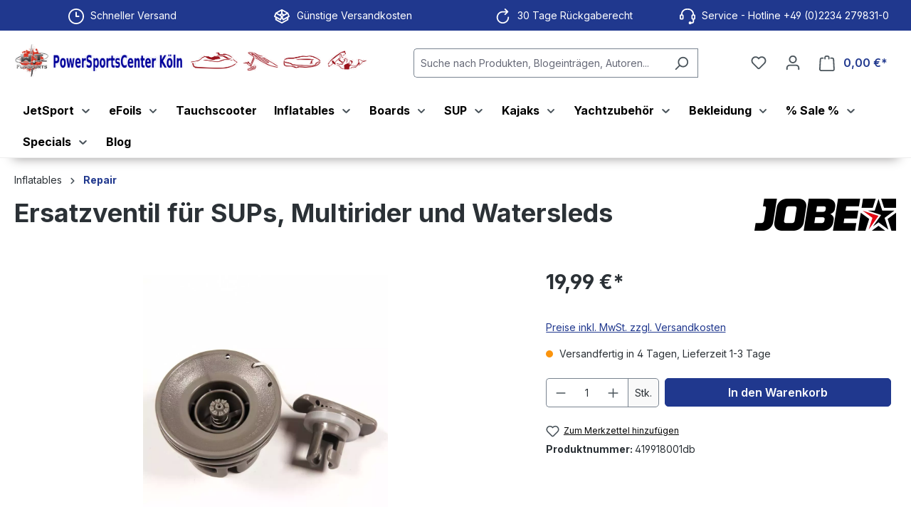

--- FILE ---
content_type: text/html; charset=UTF-8
request_url: https://www.wtfunsports.de/jobe/halkey-roberts-venil/419918001
body_size: 25867
content:
<!DOCTYPE html><html lang="de-DE" itemscope="itemscope"><head><meta charset="utf-8"><meta name="viewport" content="width=device-width, initial-scale=1, shrink-to-fit=no"><meta name="author" content=""><meta name="robots" content="index,follow"><meta name="revisit-after" content="15 days"><meta name="keywords" content=""><meta name="description" content="Austauschventil für alle SUPsMultiriderheavy duty multiriderund watersleds"><meta property="og:type" content="product"/><meta property="og:site_name" content="WT FunSports"/><meta property="og:url" content="https://www.wtfunsports.de/jobe/halkey-roberts-venil/419918001"/><meta property="og:title" content="Halkey Roberts Venil von Jobe für nur 19,99 € bei WT FunSports"/><meta property="og:description" content="Austauschventil für alle SUPsMultiriderheavy duty multiriderund watersleds"/><meta property="og:image" content="https://www.wtfunsports.de/media/89/f3/ce/1759389149/Jobe - Halkey Roberts Venil_805133.jpg?ts=1759389149"/><meta property="product:brand" content="Jobe"/><meta property="product:price:amount" content="19.99"/><meta property="product:price:currency" content="EUR"/><meta property="product:product_link" content="https://www.wtfunsports.de/jobe/halkey-roberts-venil/419918001"/><meta name="twitter:card" content="product"/><meta name="twitter:site" content="WT FunSports"/><meta property="twitter:title" content="Halkey Roberts Venil von Jobe für nur 19,99 € bei WT FunSports"/><meta property="twitter:description" content="Austauschventil für alle SUPsMultiriderheavy duty multiriderund watersleds"/><meta property="twitter:image" content="https://www.wtfunsports.de/media/89/f3/ce/1759389149/Jobe - Halkey Roberts Venil_805133.jpg?ts=1759389149"/><meta content="WT FunSports"><meta content=""><meta content="true"><meta content="https://www.wtfunsports.de/media/cf/07/fc/1695362439/wtfunsports-2024.png?ts=1704367148"><meta name="theme-color" content="#fff"><script type="application/ld+json"> [{"@context":"https:\/\/schema.org\/","@type":"Product","name":"Ersatzventil f\u00fcr SUPs, Multirider und Watersleds","description":"Austauschventil f\u00fcr SUPs, Multirider und Watersleds\nDas Austauschventil f\u00fcr SUPs, Multirider und Watersleds ist ein vielseitiges Ersatzteil, das speziell f\u00fcr stark beanspruchte Wassersportprodukte entwickelt wurde \u2013 ideal f\u00fcr den professionellen Einsatz oder h\u00e4ufige Nutzung.\n\nDieses Hochdruckventil ist kompatibel mit allen g\u00e4ngigen Stand-Up-Paddle-Boards (SUPs) sowie Multiridern, Heavy Duty Multiridern und Watersleds. Es erm\u00f6glicht ein sicheres und schnelles Bef\u00fcllen bzw. Entl\u00fcften und sorgt f\u00fcr zuverl\u00e4ssige Dichtigkeit \u2013 selbst bei hoher Beanspruchung.\n\nVorteile und Funktionen des Austauschventils\n\nLanglebig, leistungsstark und universell einsetzbar \u2013 perfekt f\u00fcr den intensiven Wassersportbetrieb.\n\nTechnische Details &amp; Lieferumfang:\nTyp: Ersatzventil f\u00fcr SUPs, Multirider, Heavy Duty Multirider &amp; Watersleds\nDesign: Robustes Design f\u00fcr intensiven Einsatz\nLuftdurchlass: Hoch f\u00fcr schnelles Aufpumpen und Entleeren\nKompatibilit\u00e4t: Kompatibel mit Hochdruckpumpen\nEinsatzbereich: Ideal f\u00fcr gewerbliche Nutzung oder Vermieter\nPassform: Universell passend f\u00fcr viele Marken und Modelle\n\n","sku":"419918001db","mpn":"419918001","brand":{"@type":"Brand","name":"Jobe"},"image":["https:\/\/www.wtfunsports.de\/media\/89\/f3\/ce\/1759389149\/Jobe - Halkey Roberts Venil_805133.jpg?ts=1759389149"],"offers":[{"@type":"Offer","availability":"https:\/\/schema.org\/OutOfStock","itemCondition":"https:\/\/schema.org\/NewCondition","priceCurrency":"EUR","priceValidUntil":"2026-01-15","url":"https:\/\/www.wtfunsports.de\/jobe\/halkey-roberts-venil\/419918001","price":19.99}]},{"@context":"https:\/\/schema.org","@type":"BreadcrumbList","itemListElement":[{"@type":"ListItem","position":1,"name":"Inflatables","item":"https:\/\/www.wtfunsports.de\/inflatables"},{"@type":"ListItem","position":2,"name":"Repair","item":"https:\/\/www.wtfunsports.de\/inflatables\/repair"}]}] </script><link rel="shortcut icon" href="https://www.wtfunsports.de/media/6b/4e/1e/1703058602/favicon_512x512.png?ts=1703058602"><link rel="apple-touch-icon" href="https://www.wtfunsports.de/media/6b/4e/1e/1703058602/favicon_512x512.png?ts=1703058602"><link rel="canonical" href="https://www.wtfunsports.de/jobe/halkey-roberts-venil/419918001"><title>Halkey Roberts Venil von Jobe für nur 19,99 € bei WT FunSports</title><link rel="stylesheet" href="https://www.wtfunsports.de/theme/607d365eca115ee035782c4dda4b3539/css/all.css?1765383225"><link rel="stylesheet" href="https://www.wtfunsports.de/bundles/moorlfoundation/storefront/css/animate.css?1763873316"><script type="application/javascript">window.moorlAnimationZIndex ="9000";</script><style> :root { --moorl-advanced-search-width: 600px; } </style> <script>window.features={"V6_5_0_0":true,"v6.5.0.0":true,"V6_6_0_0":true,"v6.6.0.0":true,"V6_7_0_0":false,"v6.7.0.0":false,"ADDRESS_SELECTION_REWORK":false,"address.selection.rework":false,"DISABLE_VUE_COMPAT":false,"disable.vue.compat":false,"ACCESSIBILITY_TWEAKS":false,"accessibility.tweaks":false,"ADMIN_VITE":false,"admin.vite":false,"TELEMETRY_METRICS":false,"telemetry.metrics":false,"PERFORMANCE_TWEAKS":false,"performance.tweaks":false,"CACHE_REWORK":false,"cache.rework":false};window.huebertAccessoriesDirectlyIsActivated=1;var castedDebugModeEnabled=Boolean(JSON.parse('false'));window.bilobaHidePriceForCustomerIds=null??[];window.isBilobaHidePriceArrayNotEmpty=Array.isArray(window.bilobaHidePriceForCustomerIds)&&window.bilobaHidePriceForCustomerIds.length>0;window.currentCustomerGroupId="cfbd5018d38d41d8adca10d94fc8bdd6";window.bilobaCheckoutConfirm="/checkout/confirm";window.bilobaGlobalCurrency="EUR";window.disableString='biloba-ad-google-gtagjs-opt-out';window.GoogleBusinessVertical="retail";window.isGA4Id="1";function gaOptout(){document.cookie=disableString+'=true; expires=Thu, 31 Dec 2099 23:59:59 UTC; path=/';window[disableString]=true;};if(document.cookie.indexOf(disableString)==-1&&(document.cookie.indexOf('biloba-ad-google-gtagjs')!=-1||"shopwareCookieConsentManager"!="shopwareCookieConsentManager")){let scriptNode=document.createElement('script');scriptNode.setAttribute('src',"https://www.googletagmanager.com/gtag/js?id=G-XH0KVPF19X");document.querySelector('head').appendChild(scriptNode);}
window.dataLayer=window.dataLayer||[];function gtag(){dataLayer.push(arguments);}
gtag('consent','update',{'ad_storage':'granted','ad_user_data':'granted','ad_personalization':'granted','analytics_storage':'granted'});gtag('js',new Date());if(castedDebugModeEnabled==true){gtag('config','G-XH0KVPF19X',{'debug_mode':true});}else{gtag('config','G-XH0KVPF19X',{});}
if('AW-1067686694'!=''){if('1'){gtag('config','AW-1067686694',{'allow_enhanced_conversions':true,'send_page_view':false});}else{gtag('config','AW-1067686694',{'send_page_view':false});}};window.dataLayer=window.dataLayer||[];function gtag(){dataLayer.push(arguments);}
(()=>{const analyticsStorageEnabled=document.cookie.split(';').some((item)=>item.trim().includes('google-analytics-enabled=1'));const adsEnabled=document.cookie.split(';').some((item)=>item.trim().includes('google-ads-enabled=1'));gtag('consent','default',{'ad_user_data':adsEnabled?'granted':'denied','ad_storage':adsEnabled?'granted':'denied','ad_personalization':adsEnabled?'granted':'denied','analytics_storage':analyticsStorageEnabled?'granted':'denied'});})();window.mediameetsFacebookPixelData=new Map();window.useDefaultCookieConsent=true;window.activeNavigationId='018b6767e71d7d6492e84d31432a36b9';window.router={'frontend.cart.offcanvas':'/checkout/offcanvas','frontend.cookie.offcanvas':'/cookie/offcanvas','frontend.checkout.finish.page':'/checkout/finish','frontend.checkout.info':'/widgets/checkout/info','frontend.menu.offcanvas':'/widgets/menu/offcanvas','frontend.cms.page':'/widgets/cms','frontend.cms.navigation.page':'/widgets/cms/navigation','frontend.account.addressbook':'/widgets/account/address-book','frontend.country.country-data':'/country/country-state-data','frontend.app-system.generate-token':'/app-system/Placeholder/generate-token',};window.salesChannelId='0189d49f344072dcbe77779c84f0bd0e';window.breakpoints={"xs":0,"sm":576,"md":768,"lg":992,"xl":1200,"xxl":1400};window.customerLoggedInState=0;window.wishlistEnabled=1;window.themeAssetsPublicPath='https://www.wtfunsports.de/theme/018abb78b4f1737d954ea83154d64be8/assets/';window.validationMessages={'required':'Die Eingabe darf nicht leer sein.','email':'Ungültige E-Mail-Adresse. Die E-Mail benötigt das Format "nutzer@beispiel.de".','confirmation':'Ihre Eingaben sind nicht identisch.','minLength':'Die Eingabe ist zu kurz.',};window.themeJsPublicPath='https://www.wtfunsports.de/theme/607d365eca115ee035782c4dda4b3539/js/';window.maxiaListingVariants={"cmsPageId":"7a6d253a67204037966f42b0119704d5","ajaxUrl":"\/maxia-variants\/product","popupCloseIcon":"<span class=\"icon icon-x icon-sm\">\n                    <svg xmlns=\"http:\/\/www.w3.org\/2000\/svg\" xmlns:xlink=\"http:\/\/www.w3.org\/1999\/xlink\" width=\"24\" height=\"24\" viewBox=\"0 0 24 24\"><defs><path d=\"m10.5858 12-7.293-7.2929c-.3904-.3905-.3904-1.0237 0-1.4142.3906-.3905 1.0238-.3905 1.4143 0L12 10.5858l7.2929-7.293c.3905-.3904 1.0237-.3904 1.4142 0 .3905.3906.3905 1.0238 0 1.4143L13.4142 12l7.293 7.2929c.3904.3905.3904 1.0237 0 1.4142-.3906.3905-1.0238.3905-1.4143 0L12 13.4142l-7.2929 7.293c-.3905.3904-1.0237.3904-1.4142 0-.3905-.3906-.3905-1.0238 0-1.4143L10.5858 12z\" id=\"icons-default-x\" \/><\/defs><use xlink:href=\"#icons-default-x\" fill=\"#758CA3\" fill-rule=\"evenodd\" \/><\/svg>\n          <\/span>","quickBuyDetailLink":true,"detailRedirectUrl":"\/maxia-variants\/redirect"};if(!window.isGA4Id){if(window.gtag){gtag('event','view_item',{"items":[{"id":"dc19c3374a4442f69d413c57ce37f69c","name":"Ersatzventil für SUPs, Multirider und Watersleds","brand":"Jobe","list_position":1,"quantity":'1',"price":"19.99","google_business_vertical":'retail'}]});}}else{if(window.gtag){gtag('event','view_item',{"items":[{"item_id":"dc19c3374a4442f69d413c57ce37f69c","item_name":"Ersatzventil für SUPs, Multirider und Watersleds","item_brand":"Jobe","list_position":1,"quantity":'1',"price":"19.99","google_business_vertical":'retail'}]});}};window.mediameetsFacebookPixelData.set('product',{name:'Ersatzventil\u0020f\u00FCr\u0020SUPs,\u0020Multirider\u0020und\u0020Watersleds',productNumber:'419918001db',price:19.99,category:'Repair'});</script> <script src="https://www.wtfunsports.de/theme/607d365eca115ee035782c4dda4b3539/js/storefront/storefront.js?1765383225" defer></script><script src="https://www.wtfunsports.de/theme/607d365eca115ee035782c4dda4b3539/js/swag-pay-pal/swag-pay-pal.js?1765383225" defer></script><script src="https://www.wtfunsports.de/theme/607d365eca115ee035782c4dda4b3539/js/moorl-foundation/moorl-foundation.js?1765383225" defer></script><script src="https://www.wtfunsports.de/theme/607d365eca115ee035782c4dda4b3539/js/frosh-lazy-sizes/frosh-lazy-sizes.js?1765383225" defer></script><script src="https://www.wtfunsports.de/theme/607d365eca115ee035782c4dda4b3539/js/payone-payment/payone-payment.js?1765383225" defer></script><script src="https://www.wtfunsports.de/theme/607d365eca115ee035782c4dda4b3539/js/enno-arinet-integration/enno-arinet-integration.js?1765383225" defer></script><script src="https://www.wtfunsports.de/theme/607d365eca115ee035782c4dda4b3539/js/sven-das-pop-up/sven-das-pop-up.js?1765383225" defer></script><script src="https://www.wtfunsports.de/theme/607d365eca115ee035782c4dda4b3539/js/moorl-interrupter/moorl-interrupter.js?1765383225" defer></script><script src="https://www.wtfunsports.de/theme/607d365eca115ee035782c4dda4b3539/js/eightworks-sidebar-accordion/eightworks-sidebar-accordion.js?1765383225" defer></script><script src="https://www.wtfunsports.de/theme/607d365eca115ee035782c4dda4b3539/js/h1web-mega-menu/h1web-mega-menu.js?1765383225" defer></script><script src="https://www.wtfunsports.de/theme/607d365eca115ee035782c4dda4b3539/js/maxia-listing-variants6/maxia-listing-variants6.js?1765383225" defer></script><script src="https://www.wtfunsports.de/theme/607d365eca115ee035782c4dda4b3539/js/intedia-doofinder-s-w6/intedia-doofinder-s-w6.js?1765383225" defer></script><script src="https://www.wtfunsports.de/theme/607d365eca115ee035782c4dda4b3539/js/sas-blog-module/sas-blog-module.js?1765383225" defer></script><script src="https://www.wtfunsports.de/theme/607d365eca115ee035782c4dda4b3539/js/biloba-ad-google-gtagsjs/biloba-ad-google-gtagsjs.js?1765383225" defer></script><script src="https://www.wtfunsports.de/theme/607d365eca115ee035782c4dda4b3539/js/cbax-modul-manufacturers/cbax-modul-manufacturers.js?1765383225" defer></script><script src="https://www.wtfunsports.de/theme/607d365eca115ee035782c4dda4b3539/js/p2-lab-product-video/p2-lab-product-video.js?1765383225" defer></script><script src="https://www.wtfunsports.de/theme/607d365eca115ee035782c4dda4b3539/js/cbax-modul-analytics/cbax-modul-analytics.js?1765383225" defer></script><script src="https://www.wtfunsports.de/theme/607d365eca115ee035782c4dda4b3539/js/huebert-accessories-directly/huebert-accessories-directly.js?1765383225" defer></script><script src="https://www.wtfunsports.de/theme/607d365eca115ee035782c4dda4b3539/js/mediameets-fb-pixel/mediameets-fb-pixel.js?1765383225" defer></script><script src="https://www.wtfunsports.de/theme/607d365eca115ee035782c4dda4b3539/js/sico-credit-plus/sico-credit-plus.js?1765383225" defer></script><script src="https://www.wtfunsports.de/theme/607d365eca115ee035782c4dda4b3539/js/wtfunsports-theme/wtfunsports-theme.js?1765383225" defer></script></head><body class="is-ctl-product is-act-index"><div id="page-top" class="skip-to-content bg-primary-subtle text-primary-emphasis overflow-hidden" tabindex="-1"><div class="container skip-to-content-container d-flex justify-content-center visually-hidden-focusable"><a href="#content-main" class="skip-to-content-link d-inline-flex text-decoration-underline m-1 p-2 fw-bold gap-2"> Zum Hauptinhalt springen </a><a href="#header-main-search-input" class="skip-to-content-link d-inline-flex text-decoration-underline m-1 p-2 fw-bold gap-2 d-none d-sm-block"> Zur Suche springen </a><a href="#main-navigation-menu" class="skip-to-content-link d-inline-flex text-decoration-underline m-1 p-2 fw-bold gap-2 d-none d-lg-block"> Zur Hauptnavigation springen </a></div></div><noscript class="noscript-main"><div role="alert" aria-live="polite" class="alert alert-info alert-has-icon"> <span class="icon icon-info" aria-hidden="true"><svg xmlns="http://www.w3.org/2000/svg" xmlns:xlink="http://www.w3.org/1999/xlink" width="24" height="24" viewBox="0 0 24 24"><defs><path d="M12 7c.5523 0 1 .4477 1 1s-.4477 1-1 1-1-.4477-1-1 .4477-1 1-1zm1 9c0 .5523-.4477 1-1 1s-1-.4477-1-1v-5c0-.5523.4477-1 1-1s1 .4477 1 1v5zm11-4c0 6.6274-5.3726 12-12 12S0 18.6274 0 12 5.3726 0 12 0s12 5.3726 12 12zM12 2C6.4772 2 2 6.4772 2 12s4.4772 10 10 10 10-4.4772 10-10S17.5228 2 12 2z" id="icons-default-info" /></defs><use xlink:href="#icons-default-info" fill="#758CA3" fill-rule="evenodd" /></svg></span> <div class="alert-content-container"><div class="alert-content"> Um unseren Shop in vollem Umfang nutzen zu können, empfehlen wir Ihnen Javascript in Ihrem Browser zu aktivieren. </div></div></div></noscript><header class="header-main"><div class="topbar-outer-container topbar"><div class="container"><div class="top-bar top-bar-notification d-lg-block"><nav class="top-bar-notification-nav sm-width-50"><div class="top-bar-notification-nav-item-container d-none d-only-xl-flex "><div class="top-bar-notification-nav-item-inner-container top-bar-notification-nav-item-container-1 center iconleft"> <span class="top-bar-notification-nav-item-icon"> <span class="icon icon-clock"><svg xmlns="http://www.w3.org/2000/svg" xmlns:xlink="http://www.w3.org/1999/xlink" width="24" height="24" viewBox="0 0 24 24"><defs><path d="M13 11V6c0-.5523-.4477-1-1-1s-1 .4477-1 1v6c0 .5523.4477 1 1 1h4c.5523 0 1-.4477 1-1s-.4477-1-1-1h-3zm-1 13C5.3726 24 0 18.6274 0 12S5.3726 0 12 0s12 5.3726 12 12-5.3726 12-12 12zm0-2c5.5228 0 10-4.4772 10-10S17.5228 2 12 2 2 6.4772 2 12s4.4772 10 10 10z" id="icons-default-clock" /></defs><use xlink:href="#icons-default-clock" fill="#758CA3" fill-rule="evenodd" /></svg></span> </span> <span class="top-bar-notification-nav-item-text"> Schneller Versand </span> </div></div><div class="top-bar-notification-nav-item-container d-none d-only-xl-flex "><div class="top-bar-notification-nav-item-inner-container top-bar-notification-nav-item-container-2 center iconleft"> <span class="top-bar-notification-nav-item-icon"> <span class="icon icon-package-open"><svg xmlns="http://www.w3.org/2000/svg" xmlns:xlink="http://www.w3.org/1999/xlink" width="24" height="24" viewBox="0 0 24 24"><defs><path d="M13 3.6995v3.7463l2.4181 1.5113L18.941 7 13 3.6995zm.4203 6.3675L12 9.1792l-1.4203.8878L12 10.856l1.4203-.789zM8.582 8.957 11 7.4459V3.6995L5.0591 7 8.582 8.957zm13.4126-2.063 1.934 4.835a1 1 0 0 1-.4429 1.2455L22 13.7999V17a1 1 0 0 1-.5144.8742l-9 5a1 1 0 0 1-.9712 0l-9-5A1 1 0 0 1 2 17v-3.2001l-1.4856-.8254a1 1 0 0 1-.4429-1.2455l1.934-4.835c.0318-.305.2015-.5974.5089-.7682l9-5a1 1 0 0 1 .9712 0l9 5c.3074.1708.477.4632.5089.7682zM20 14.911l-5.5144 3.0635c-.5265.2925-1.1904.0565-1.414-.5028L12 14.793l-1.0715 2.6788c-.2237.5593-.8876.7953-1.4141.5028L4 14.911v1.5006l8 4.4444 8-4.4444V14.911zm-9.2556-2.4646L3.5068 8.4255l-1.2512 3.128 7.2376 4.021 1.2512-3.128zm2.5112 0 1.2512 3.128 7.2376-4.0208-1.2512-3.128-7.2376 4.0208z" id="icons-default-package-open" /></defs><use xlink:href="#icons-default-package-open" fill="#758CA3" fill-rule="evenodd" /></svg></span> </span> <span class="top-bar-notification-nav-item-text"> Günstige Versandkosten </span> </div></div><div class="top-bar-notification-nav-item-container d-none d-only-xl-flex "><div class="top-bar-notification-nav-item-inner-container top-bar-notification-nav-item-container-3 center iconleft"> <span class="top-bar-notification-nav-item-icon"> <span class="icon icon-arrow-360-right"><svg xmlns="http://www.w3.org/2000/svg" xmlns:xlink="http://www.w3.org/1999/xlink" width="24" height="24" viewBox="0 0 24 24"><defs><path d="M17.5858 6H12.5C8.3579 6 5 9.3579 5 13.5S8.3579 21 12.5 21s7.5-3.3579 7.5-7.5c0-.5523.4477-1 1-1s1 .4477 1 1c0 5.2467-4.2533 9.5-9.5 9.5S3 18.7467 3 13.5 7.2533 4 12.5 4h5.0858l-2.293-2.2929c-.3904-.3905-.3904-1.0237 0-1.4142.3906-.3905 1.0238-.3905 1.4143 0l4 4c.3905.3905.3905 1.0237 0 1.4142l-4 4c-.3905.3905-1.0237.3905-1.4142 0-.3905-.3905-.3905-1.0237 0-1.4142L17.5858 6z" id="icons-default-arrow-360-right" /></defs><use xlink:href="#icons-default-arrow-360-right" fill="#758CA3" fill-rule="evenodd" /></svg></span> </span> <span class="top-bar-notification-nav-item-text"> 30 Tage Rückgaberecht </span> </div></div><div class="top-bar-notification-nav-item-container d-none d-only-xl-flex "><div class="top-bar-notification-nav-item-inner-container top-bar-notification-nav-item-container-4 center iconleft"> <span class="top-bar-notification-nav-item-icon"> <span class="icon icon-headset"><svg xmlns="http://www.w3.org/2000/svg" xmlns:xlink="http://www.w3.org/1999/xlink" width="24" height="24" viewBox="0 0 24 24"><defs><path d="M2 11v4h2v-4H2zm20-2c1.1046 0 2 .8954 2 2v4c0 1.1046-.8954 2-2 2v3c0 1.6569-1.3431 3-3 3h-1c0 .5523-.4477 1-1 1h-2c-.5523 0-1-.4477-1-1v-2c0-.5523.4477-1 1-1h2c.5523 0 1 .4477 1 1h1c.5523 0 1-.4477 1-1v-3c-1.1046 0-2-.8954-2-2v-4c0-1.1046.8954-2 2-2 0-3.866-3.134-7-7-7h-2C7.134 2 4 5.134 4 9c1.1046 0 2 .8954 2 2v4c0 1.1046-.8954 2-2 2H2c-1.1046 0-2-.8954-2-2v-4c0-1.1046.8954-2 2-2 0-4.9706 4.0294-9 9-9h2c4.9706 0 9 4.0294 9 9zm-2 2v4h2v-4h-2z" id="icons-default-headset" /></defs><use xlink:href="#icons-default-headset" fill="#758CA3" fill-rule="evenodd" /></svg></span> </span> <span class="top-bar-notification-nav-item-text"> Service - Hotline +49 (0)2234 279831-0 </span> </div></div></nav></div></div></div><div class="container"><div class="top-bar d-none d-lg-block"><nav class="top-bar-nav" aria-label="Shop-Einstellungen"></nav></div><div class="row align-items-center header-row"><div class="col-12 col-lg-auto header-logo-col pb-sm-2 my-3 m-lg-0"><div class="header-logo-main text-center"><a class="header-logo-main-link" href="/" title="Zur Startseite gehen"><picture class="header-logo-picture d-block m-auto"><img src="https://www.wtfunsports.de/media/cf/07/fc/1695362439/wtfunsports-2024.png?ts=1704367148" alt="Zur Startseite gehen" class="img-fluid header-logo-main-img"></picture></a></div></div><div class="col-12 order-2 col-sm order-sm-1 header-search-col"><div class="row"><div class="col-sm-auto d-none d-sm-block d-lg-none"><div class="nav-main-toggle"> <button class="btn nav-main-toggle-btn header-actions-btn" type="button" data-off-canvas-menu="true" aria-label="Menü"> <span class="icon icon-stack"><svg xmlns="http://www.w3.org/2000/svg" xmlns:xlink="http://www.w3.org/1999/xlink" width="24" height="24" viewBox="0 0 24 24"><defs><path d="M3 13c-.5523 0-1-.4477-1-1s.4477-1 1-1h18c.5523 0 1 .4477 1 1s-.4477 1-1 1H3zm0-7c-.5523 0-1-.4477-1-1s.4477-1 1-1h18c.5523 0 1 .4477 1 1s-.4477 1-1 1H3zm0 14c-.5523 0-1-.4477-1-1s.4477-1 1-1h18c.5523 0 1 .4477 1 1s-.4477 1-1 1H3z" id="icons-default-stack" /></defs><use xlink:href="#icons-default-stack" fill="#758CA3" fill-rule="evenodd" /></svg></span> </button> </div></div><div class="col"><div class="collapse" id="searchCollapse"><div class="header-search my-2 m-sm-auto"><form action="/search" method="get" data-search-widget="true" data-search-widget-options="{&quot;searchWidgetMinChars&quot;:2}" data-url="/suggest?search=" class="header-search-form"><div class="input-group"><input type="search" id="header-main-search-input" name="search" class="form-control header-search-input" autocomplete="off" autocapitalize="off" placeholder="Suche nach Produkten, Blogeinträgen, Autoren..." aria-label="Suche nach Produkten, Blogeinträgen, Autoren..." value=""> <button type="submit" class="btn header-search-btn" aria-label="Suchen"> <span class="header-search-icon"> <span class="icon icon-search"><svg xmlns="http://www.w3.org/2000/svg" xmlns:xlink="http://www.w3.org/1999/xlink" width="24" height="24" viewBox="0 0 24 24"><defs><path d="M10.0944 16.3199 4.707 21.707c-.3905.3905-1.0237.3905-1.4142 0-.3905-.3905-.3905-1.0237 0-1.4142L8.68 14.9056C7.6271 13.551 7 11.8487 7 10c0-4.4183 3.5817-8 8-8s8 3.5817 8 8-3.5817 8-8 8c-1.8487 0-3.551-.627-4.9056-1.6801zM15 16c3.3137 0 6-2.6863 6-6s-2.6863-6-6-6-6 2.6863-6 6 2.6863 6 6 6z" id="icons-default-search" /></defs><use xlink:href="#icons-default-search" fill="#758CA3" fill-rule="evenodd" /></svg></span> </span> </button> <button class="btn header-close-btn js-search-close-btn d-none" type="button" aria-label="Die Dropdown-Suche schließen"> <span class="header-close-icon"> <span class="icon icon-x"><svg xmlns="http://www.w3.org/2000/svg" xmlns:xlink="http://www.w3.org/1999/xlink" width="24" height="24" viewBox="0 0 24 24"><defs><path d="m10.5858 12-7.293-7.2929c-.3904-.3905-.3904-1.0237 0-1.4142.3906-.3905 1.0238-.3905 1.4143 0L12 10.5858l7.2929-7.293c.3905-.3904 1.0237-.3904 1.4142 0 .3905.3906.3905 1.0238 0 1.4143L13.4142 12l7.293 7.2929c.3904.3905.3904 1.0237 0 1.4142-.3906.3905-1.0238.3905-1.4143 0L12 13.4142l-7.2929 7.293c-.3905.3904-1.0237.3904-1.4142 0-.3905-.3906-.3905-1.0238 0-1.4143L10.5858 12z" id="icons-default-x" /></defs><use xlink:href="#icons-default-x" fill="#758CA3" fill-rule="evenodd" /></svg></span> </span> </button> </div></form></div></div></div></div></div><div class="col-12 order-1 col-sm-auto order-sm-2 header-actions-col"><div class="row g-0"><div class="col d-sm-none"><div class="menu-button"> <button class="btn nav-main-toggle-btn header-actions-btn" type="button" data-off-canvas-menu="true" aria-label="Menü"> <span class="icon icon-stack"><svg xmlns="http://www.w3.org/2000/svg" xmlns:xlink="http://www.w3.org/1999/xlink" width="24" height="24" viewBox="0 0 24 24"><use xlink:href="#icons-default-stack" fill="#758CA3" fill-rule="evenodd" /></svg></span> </button> </div></div><div class="col-auto d-sm-none"><div class="search-toggle"> <button class="btn header-actions-btn search-toggle-btn js-search-toggle-btn collapsed" type="button" data-bs-toggle="collapse" data-bs-target="#searchCollapse" aria-expanded="false" aria-controls="searchCollapse" aria-label="Suchen"> <span class="icon icon-search"><svg xmlns="http://www.w3.org/2000/svg" xmlns:xlink="http://www.w3.org/1999/xlink" width="24" height="24" viewBox="0 0 24 24"><use xlink:href="#icons-default-search" fill="#758CA3" fill-rule="evenodd" /></svg></span> </button> </div></div><div class="col-auto"><div class="header-wishlist"><a class="btn header-wishlist-btn header-actions-btn" href="/wishlist" title="Merkzettel" aria-label="Merkzettel"> <span class="header-wishlist-icon"> <span class="icon icon-heart"><svg xmlns="http://www.w3.org/2000/svg" xmlns:xlink="http://www.w3.org/1999/xlink" width="24" height="24" viewBox="0 0 24 24"><defs><path d="M20.0139 12.2998c1.8224-1.8224 1.8224-4.7772 0-6.5996-1.8225-1.8225-4.7772-1.8225-6.5997 0L12 7.1144l-1.4142-1.4142c-1.8225-1.8225-4.7772-1.8225-6.5997 0-1.8224 1.8224-1.8224 4.7772 0 6.5996l7.519 7.519a.7.7 0 0 0 .9899 0l7.5189-7.519zm1.4142 1.4142-7.519 7.519c-1.0543 1.0544-2.7639 1.0544-3.8183 0L2.572 13.714c-2.6035-2.6035-2.6035-6.8245 0-9.428 2.6035-2.6035 6.8246-2.6035 9.4281 0 2.6035-2.6035 6.8246-2.6035 9.428 0 2.6036 2.6035 2.6036 6.8245 0 9.428z" id="icons-default-heart" /></defs><use xlink:href="#icons-default-heart" fill="#758CA3" fill-rule="evenodd" /></svg></span> </span> <span class="badge bg-primary header-wishlist-badge" id="wishlist-basket" data-wishlist-storage="true" data-wishlist-storage-options="{&quot;listPath&quot;:&quot;\/wishlist\/list&quot;,&quot;mergePath&quot;:&quot;\/wishlist\/merge&quot;,&quot;pageletPath&quot;:&quot;\/wishlist\/merge\/pagelet&quot;}" data-wishlist-widget="true" data-wishlist-widget-options="{&quot;showCounter&quot;:true}"></span> </a></div></div><div class="col-auto"><div class="account-menu"><div class="dropdown"> <button class="btn account-menu-btn header-actions-btn" type="button" id="accountWidget" data-account-menu="true" data-bs-toggle="dropdown" aria-haspopup="true" aria-expanded="false" aria-label="Ihr Konto" title="Ihr Konto"> <span class="icon icon-avatar"><svg xmlns="http://www.w3.org/2000/svg" xmlns:xlink="http://www.w3.org/1999/xlink" width="24" height="24" viewBox="0 0 24 24"><defs><path d="M12 3C9.7909 3 8 4.7909 8 7c0 2.2091 1.7909 4 4 4 2.2091 0 4-1.7909 4-4 0-2.2091-1.7909-4-4-4zm0-2c3.3137 0 6 2.6863 6 6s-2.6863 6-6 6-6-2.6863-6-6 2.6863-6 6-6zM4 22.099c0 .5523-.4477 1-1 1s-1-.4477-1-1V20c0-2.7614 2.2386-5 5-5h10.0007c2.7614 0 5 2.2386 5 5v2.099c0 .5523-.4477 1-1 1s-1-.4477-1-1V20c0-1.6569-1.3431-3-3-3H7c-1.6569 0-3 1.3431-3 3v2.099z" id="icons-default-avatar" /></defs><use xlink:href="#icons-default-avatar" fill="#758CA3" fill-rule="evenodd" /></svg></span> </button> <div class="dropdown-menu dropdown-menu-end account-menu-dropdown js-account-menu-dropdown" aria-labelledby="accountWidget"><div class="offcanvas-header"> <button class="btn btn-light offcanvas-close js-offcanvas-close"> <span class="icon icon-x icon-sm"><svg xmlns="http://www.w3.org/2000/svg" xmlns:xlink="http://www.w3.org/1999/xlink" width="24" height="24" viewBox="0 0 24 24"><use xlink:href="#icons-default-x" fill="#758CA3" fill-rule="evenodd" /></svg></span> Menü schließen </button> </div><div class="offcanvas-body"><div class="account-menu"><div class="dropdown-header account-menu-header"> Ihr Konto </div><div class="account-menu-login"><a href="/account/login" title="Anmelden" class="btn btn-primary account-menu-login-button"> Anmelden </a><div class="account-menu-register"> oder <a href="/account/login" title="Registrieren"> registrieren </a></div></div><div class="account-menu-links"><div class="header-account-menu"><div class="card account-menu-inner"><nav class="list-group list-group-flush account-aside-list-group"><a href="/account" title="Übersicht" class="list-group-item list-group-item-action account-aside-item"> Übersicht </a><a href="/account/profile" title="Persönliches Profil" class="list-group-item list-group-item-action account-aside-item"> Persönliches Profil </a><a href="/account/address" title="Adressen" class="list-group-item list-group-item-action account-aside-item"> Adressen </a><a href="/account/payment" title="Zahlungsarten" class="list-group-item list-group-item-action account-aside-item"> Zahlungsarten </a><a href="/account/order" title="Bestellungen" class="list-group-item list-group-item-action account-aside-item"> Bestellungen </a></nav></div></div></div></div></div></div></div></div></div><div class="col-auto"><div class="header-cart" data-off-canvas-cart="true"><a class="btn header-cart-btn header-actions-btn" href="/checkout/cart" data-cart-widget="true" title="Warenkorb" aria-label="Warenkorb"> <span class="header-cart-icon"> <span class="icon icon-bag"><svg aria-label="Warenkorb" xmlns="http://www.w3.org/2000/svg" xmlns:xlink="http://www.w3.org/1999/xlink" width="24" height="24" viewBox="0 0 24 24"><defs><path d="M5.892 3c.5523 0 1 .4477 1 1s-.4477 1-1 1H3.7895a1 1 0 0 0-.9986.9475l-.7895 15c-.029.5515.3946 1.0221.9987 1.0525h17.8102c.5523 0 1-.4477.9986-1.0525l-.7895-15A1 1 0 0 0 20.0208 5H17.892c-.5523 0-1-.4477-1-1s.4477-1 1-1h2.1288c1.5956 0 2.912 1.249 2.9959 2.8423l.7894 15c.0035.0788.0035.0788.0042.1577 0 1.6569-1.3432 3-3 3H3c-.079-.0007-.079-.0007-.1577-.0041-1.6546-.0871-2.9253-1.499-2.8382-3.1536l.7895-15C.8775 4.249 2.1939 3 3.7895 3H5.892zm4 2c0 .5523-.4477 1-1 1s-1-.4477-1-1V3c0-1.6569 1.3432-3 3-3h2c1.6569 0 3 1.3431 3 3v2c0 .5523-.4477 1-1 1s-1-.4477-1-1V3c0-.5523-.4477-1-1-1h-2c-.5523 0-1 .4477-1 1v2z" id="icons-default-bag" /></defs><use xlink:href="#icons-default-bag" fill="#758CA3" fill-rule="evenodd" /></svg></span> </span> <span class="header-cart-total d-none d-sm-inline-block ms-sm-2"> 0,00 €* </span> </a></div></div></div></div></div></div></header><div class="nav-main"><nav class="megamenu d-none d-lg-block" data-mega-menu="true" data-trigger-by="mouseenter" itemscope="itemscope"><div class="container"><div class="d-flex justify-content-between"><ul class="megamenu-list"><li class="megamenu-item" data-megamenu-trigger="018b1e53aeb977bb8e93fd5227f60786"><a class="megamenu-link" href="https://www.wtfunsports.de/jetsport" title="JetSport"> <span >JetSport</span> <span class="icon icon-arrow-medium-down icon-xs icon-filter-panel-item-toggle"><svg xmlns="http://www.w3.org/2000/svg" xmlns:xlink="http://www.w3.org/1999/xlink" width="16" height="16" viewBox="0 0 16 16"><defs><path id="icons-solid-arrow-medium-down" d="M4.7071 6.2929c-.3905-.3905-1.0237-.3905-1.4142 0-.3905.3905-.3905 1.0237 0 1.4142l4 4c.3905.3905 1.0237.3905 1.4142 0l4-4c.3905-.3905.3905-1.0237 0-1.4142-.3905-.3905-1.0237-.3905-1.4142 0L8 9.5858l-3.2929-3.293z" /></defs><use xlink:href="#icons-solid-arrow-medium-down" fill="#758CA3" fill-rule="evenodd" /></svg></span> </a></li><li class="megamenu-foldout" data-megamenu-id="018b1e53aeb977bb8e93fd5227f60786"><div class="container position-relative"> <button type="button" class="js-close-megamenu megamenu-close">close</button> <div class="megamenu-subs"><div class="megamenu-sub-2 megamenu-full"><div class="row"><div class="col-3 mb-4"><a class="megamenu-sub-2-link" href="https://www.wtfunsports.de/jetskis" title="JetSkis"><picture style="display:flex;height:100%;justify-content:center;align-items:center;"><source type="image/webp" srcset="https://www.wtfunsports.de/thumbnail/62/e3/66/1764579321/jetski_1920x1920.webp?ts=1764579369 1920w, https://www.wtfunsports.de/thumbnail/62/e3/66/1764579321/jetski_800x800.webp?ts=1764579369 800w, https://www.wtfunsports.de/thumbnail/62/e3/66/1764579321/jetski_400x400.webp?ts=1764579369 400w" sizes="20px" /><img src="https://www.wtfunsports.de/media/de/9c/c8/1764576033/jetski.jpg?ts=1764576033" srcset="https://www.wtfunsports.de/thumbnail/de/9c/c8/1764576033/jetski_1920x1920.jpg?ts=1764576422 1920w, https://www.wtfunsports.de/thumbnail/de/9c/c8/1764576033/jetski_800x800.jpg?ts=1764576422 800w, https://www.wtfunsports.de/thumbnail/de/9c/c8/1764576033/jetski_400x400.jpg?ts=1764576422 400w" sizes="20px" class="category-icon" alt="JetSkis" loading="lazy" /></picture> <span >JetSkis</span> </a><ul class="padding-left"><li><a href="https://www.wtfunsports.de/jetskis/sea-doo" title="Sea-Doo"> <span >Sea-Doo</span> </a></li><li><a href="https://www.wtfunsports.de/jetskis/sea-doo-spark" title="Sea-Doo Spark"> <span >Sea-Doo Spark</span> </a></li><li><a href="https://www.wtfunsports.de/jetskis/yamaha" title="Yamaha"> <span >Yamaha</span> </a></li><li><a href="https://www.wtfunsports.de/jetskis/jetski-anhaenger" title="Jetski Anhänger"> <span >Jetski Anhänger</span> </a></li><li><a href="https://www.wtfunsports.de/JetXtender" title="JetXtender"> <span >JetXtender</span> </a></li></ul></div><div class="col-3 mb-4"><a class="megamenu-sub-2-link" href="https://www.wtfunsports.de/jet-zubehoer" title="Jet-Zubehör"><picture style="display:flex;height:100%;justify-content:center;align-items:center;"><source type="image/webp" srcset="https://www.wtfunsports.de/media/60/27/ff/1719435354/Jetski zubehr.webp?ts=1719435354" sizes="20px" /><img src="https://www.wtfunsports.de/media/aa/43/56/1700573337/Jetski%20zubehr.jpg?ts=1700573337" class="category-icon" alt="Jet-Zubehör" loading="lazy" /></picture> <span >Jet-Zubehör</span> </a><ul class="padding-left"><li><a href="https://www.wtfunsports.de/jet-zubehoer/rumpf-design" title="Rumpf &amp; Design"> <span >Rumpf &amp; Design</span> </a></li><li><a href="https://www.wtfunsports.de/jet-zubehoer/lenkung-bedienung" title="Lenkung &amp; Bedienung"> <span >Lenkung &amp; Bedienung</span> </a></li><li><a href="https://www.wtfunsports.de/jet-zubehoer/spark/trixx-ab-2024" title="Spark/Trixx ab 2024"> <span >Spark/Trixx ab 2024</span> </a></li><li><a href="https://www.wtfunsports.de/jet-zubehoer/spark/trixx-bis-2023" title="Spark/Trixx bis 2023"> <span >Spark/Trixx bis 2023</span> </a></li><li><a href="https://www.wtfunsports.de/jet-zubehoer/elektrik" title="Elektrik"> <span >Elektrik</span> </a></li><li><a href="https://www.wtfunsports.de/jet-zubehoer/linq" title="LinQ"> <span >LinQ</span> </a></li><li><a href="https://www.wtfunsports.de/jet-zubehoer/fahrzeug-zubehoer" title="Fahrzeug Zubehör"> <span >Fahrzeug Zubehör</span> </a></li><li><a href="https://www.wtfunsports.de/jet-zubehoer/wassersport-zubehoer" title="Wassersport Zubehör"> <span >Wassersport Zubehör</span> </a></li><li><a href="https://www.wtfunsports.de/jet-zubehoer/abdeckplanen" title="Abdeckplanen"> <span >Abdeckplanen</span> </a></li></ul></div><div class="col-3 mb-4"><a class="megamenu-sub-2-link" href="https://www.wtfunsports.de/jettuning" title="JetTuning"><picture style="display:flex;height:100%;justify-content:center;align-items:center;"><source type="image/webp" srcset="https://www.wtfunsports.de/thumbnail/58/d5/46/1764579332/Tuning_1920x1920.webp?ts=1764579376 1920w, https://www.wtfunsports.de/thumbnail/58/d5/46/1764579332/Tuning_800x800.webp?ts=1764579376 800w, https://www.wtfunsports.de/thumbnail/58/d5/46/1764579332/Tuning_400x400.webp?ts=1764579376 400w" sizes="20px" /><img src="https://www.wtfunsports.de/media/9e/ab/ec/1764576284/Tuning.jpg?ts=1764576284" srcset="https://www.wtfunsports.de/thumbnail/9e/ab/ec/1764576284/Tuning_1920x1920.jpg?ts=1764576512 1920w, https://www.wtfunsports.de/thumbnail/9e/ab/ec/1764576284/Tuning_800x800.jpg?ts=1764576512 800w, https://www.wtfunsports.de/thumbnail/9e/ab/ec/1764576284/Tuning_400x400.jpg?ts=1764576512 400w" sizes="20px" class="category-icon" alt="JetTuning" loading="lazy" /></picture> <span >JetTuning</span> </a><ul class="padding-left"><li><a href="https://www.wtfunsports.de/jettuning/motor" title="Motor"> <span >Motor</span> </a></li><li><a href="https://www.wtfunsports.de/jettuning/luft-einlass" title="Luft-Einlass"> <span >Luft-Einlass</span> </a></li><li><a href="https://www.wtfunsports.de/jettuning/auspuff" title="Auspuff"> <span >Auspuff</span> </a></li><li><a href="https://www.wtfunsports.de/jettuning/elektronik" title="Elektronik"> <span >Elektronik</span> </a></li><li><a href="https://www.wtfunsports.de/jettuning/lenkung" title="Lenkung"> <span >Lenkung</span> </a></li><li><a href="https://www.wtfunsports.de/jettuning/antrieb" title="Antrieb"> <span >Antrieb</span> </a></li><li><a href="https://www.wtfunsports.de/jettuning/yamaha" title="Yamaha"> <span >Yamaha</span> </a></li></ul></div><div class="col-3 mb-4"><a class="megamenu-sub-2-link" href="https://www.wtfunsports.de/Wartung-Pflege" title="Wartung &amp; Pflege"><picture style="display:flex;height:100%;justify-content:center;align-items:center;"><img src="https://www.wtfunsports.de/media/35/b1/dc/1700822455/Wartung%20und%20Pflege.jpg?ts=1700822455" class="category-icon" alt="Wartung &amp; Pflege" loading="lazy" /></picture> <span >Wartung &amp; Pflege</span> </a><ul class="padding-left"><li><a href="https://www.wtfunsports.de/wartung-pflege/wartungs-verschleissteile" title="Wartungs- &amp; Verschleissteile"> <span >Wartungs- &amp; Verschleissteile</span> </a></li><li><a href="https://www.wtfunsports.de/wartung-pflege/oele-fluessigkeiten" title="Öle &amp; Flüssigkeiten"> <span >Öle &amp; Flüssigkeiten</span> </a></li><li><a href="https://www.wtfunsports.de/wartung-pflege/pflege" title="Pflege"> <span >Pflege</span> </a></li><li><a href="https://www.wtfunsports.de/wartung-pflege/werkzeug" title="Werkzeug"> <span >Werkzeug</span> </a></li><li><a href="https://www.wtfunsports.de/wartung-pflege/anhaenger-ersatzteile" title="Anhänger Ersatzteile"> <span >Anhänger Ersatzteile</span> </a></li></ul></div><div class="col-3 mb-4"><a class="megamenu-sub-2-link" href="https://www.wtfunsports.de/original-ersatzteile" title="Original Ersatzteile"><picture style="display:flex;height:100%;justify-content:center;align-items:center;"><img src="https://www.wtfunsports.de/media/f3/a0/5b/1719435554/OEM-Teile.webp?ts=1719435554" srcset="https://www.wtfunsports.de/thumbnail/f3/a0/5b/1719435554/OEM-Teile_1920x1920.webp?ts=1719436147 1920w, https://www.wtfunsports.de/thumbnail/f3/a0/5b/1719435554/OEM-Teile_800x800.webp?ts=1719436147 800w, https://www.wtfunsports.de/thumbnail/f3/a0/5b/1719435554/OEM-Teile_400x400.webp?ts=1719436147 400w" sizes="20px" class="category-icon" alt="Original Ersatzteile" loading="lazy" /></picture> <span >Original Ersatzteile</span> </a><ul class="padding-left"></ul></div></div></div></div></div></li><li class="megamenu-item" data-megamenu-trigger="018b1e53df6975d6869fbafb447ac499"><a class="megamenu-link" href="https://www.wtfunsports.de/eFoils" title="eFoils"> <span >eFoils</span> <span class="icon icon-arrow-medium-down icon-xs icon-filter-panel-item-toggle"><svg xmlns="http://www.w3.org/2000/svg" xmlns:xlink="http://www.w3.org/1999/xlink" width="16" height="16" viewBox="0 0 16 16"><use xlink:href="#icons-solid-arrow-medium-down" fill="#758CA3" fill-rule="evenodd" /></svg></span> </a></li><li class="megamenu-foldout" data-megamenu-id="018b1e53df6975d6869fbafb447ac499"><div class="container position-relative"> <button type="button" class="js-close-megamenu megamenu-close">close</button> <div class="megamenu-subs"><div class="megamenu-sub-2 megamenu-full"><div class="row"><div class="col-3 mb-4"><a class="megamenu-sub-2-link" href="https://www.wtfunsports.de/efoils/lift-efoils" title="Lift eFoils"><picture style="display:flex;height:100%;justify-content:center;align-items:center;"><img src="https://www.wtfunsports.de/media/87/aa/72/1719435868/Lift%20Efoils2.webp?ts=1719435868" srcset="https://www.wtfunsports.de/thumbnail/87/aa/72/1719435868/Lift%20Efoils2_1920x1920.webp?ts=1719436179 1920w, https://www.wtfunsports.de/thumbnail/87/aa/72/1719435868/Lift%20Efoils2_800x800.webp?ts=1719436179 800w, https://www.wtfunsports.de/thumbnail/87/aa/72/1719435868/Lift%20Efoils2_400x400.webp?ts=1719436179 400w" sizes="20px" class="category-icon" alt="Lift eFoils" loading="lazy" /></picture> <span >Lift eFoils</span> </a><ul class="padding-left"><li><a href="https://www.wtfunsports.de/efoils/lift-efoils/fluegel" title="Flügel"> <span >Flügel</span> </a></li><li><a href="https://www.wtfunsports.de/efoils/lift-efoils/lift-efoil-ersatzteile" title="Lift eFoil Ersatzteile"> <span >Lift eFoil Ersatzteile</span> </a></li><li><a href="https://www.wtfunsports.de/efoils/lift-efoils/zubehoer" title="Zubehör"> <span >Zubehör</span> </a></li></ul></div><div class="col-3 mb-4"><a class="megamenu-sub-2-link" href="https://www.wtfunsports.de/efoils/audi-e-tron-efoils" title="Audi e-tron eFoils"><picture style="display:flex;height:100%;justify-content:center;align-items:center;"><img src="https://www.wtfunsports.de/media/17/46/2c/1741119855/03-aerofoils-audi-etron-premium-efoil-design-Action-09-B.webp?ts=1741119855" srcset="https://www.wtfunsports.de/thumbnail/17/46/2c/1741119855/03-aerofoils-audi-etron-premium-efoil-design-Action-09-B_1920x1920.webp?ts=1741121114 1920w, https://www.wtfunsports.de/thumbnail/17/46/2c/1741119855/03-aerofoils-audi-etron-premium-efoil-design-Action-09-B_800x800.webp?ts=1741121114 800w, https://www.wtfunsports.de/thumbnail/17/46/2c/1741119855/03-aerofoils-audi-etron-premium-efoil-design-Action-09-B_400x400.webp?ts=1741121114 400w" sizes="20px" class="category-icon" alt="Audi e-tron eFoils" loading="lazy" /></picture> <span >Audi e-tron eFoils</span> </a><ul class="padding-left"><li><a href="https://www.wtfunsports.de/efoils/audi-e-tron-efoils/fluegel" title="Flügel"> <span >Flügel</span> </a></li><li><a href="https://www.wtfunsports.de/efoils/audi-e-tron-efoils/audi-e-tron-efoils-ersatzteile" title="Audi e-tron eFoils Ersatzteile"> <span >Audi e-tron eFoils Ersatzteile</span> </a></li><li><a href="https://www.wtfunsports.de/efoils/audi-e-tron-efoils/zubehoer" title="Zubehör"> <span >Zubehör</span> </a></li></ul></div></div></div></div></div></li><li class="megamenu-item" data-megamenu-no-trigger="true"><a class="megamenu-link" href="https://www.wtfunsports.de/tauchscooter" title="Tauchscooter"> <span >Tauchscooter</span> </a></li><li class="megamenu-foldout" data-megamenu-id="018b1e541b3372a8a084652893308a2c"><div class="container position-relative"> <button type="button" class="js-close-megamenu megamenu-close">close</button> <div class="megamenu-subs"><div class="megamenu-sub-2 megamenu-full"><div class="row"></div></div></div></div></li><li class="megamenu-item" data-megamenu-trigger="018b1e5430ad7db19d6725d7867f0571"><a class="megamenu-link" href="https://www.wtfunsports.de/inflatables" title="Inflatables"> <span >Inflatables</span> <span class="icon icon-arrow-medium-down icon-xs icon-filter-panel-item-toggle"><svg xmlns="http://www.w3.org/2000/svg" xmlns:xlink="http://www.w3.org/1999/xlink" width="16" height="16" viewBox="0 0 16 16"><use xlink:href="#icons-solid-arrow-medium-down" fill="#758CA3" fill-rule="evenodd" /></svg></span> </a></li><li class="megamenu-foldout" data-megamenu-id="018b1e5430ad7db19d6725d7867f0571"><div class="container position-relative"> <button type="button" class="js-close-megamenu megamenu-close">close</button> <div class="megamenu-subs"><div class="megamenu-sub-2 megamenu-full"><div class="row"><div class="col-3 mb-4"><a class="megamenu-sub-2-link" href="https://www.wtfunsports.de/inflatables/tubes" title="Tubes"><picture style="display:flex;height:100%;justify-content:center;align-items:center;"><img src="https://www.wtfunsports.de/media/d9/ff/cf/1762503181/Tubes.jpg?ts=1764575538" srcset="https://www.wtfunsports.de/thumbnail/d9/ff/cf/1762503181/Tubes_1920x1920.jpg?ts=1764576296 1920w, https://www.wtfunsports.de/thumbnail/d9/ff/cf/1762503181/Tubes_800x800.jpg?ts=1764576296 800w, https://www.wtfunsports.de/thumbnail/d9/ff/cf/1762503181/Tubes_400x400.jpg?ts=1764576296 400w" sizes="20px" class="category-icon" alt="Tubes" loading="lazy" /></picture> <span >Tubes</span> </a><ul class="padding-left"><li><a href="https://www.wtfunsports.de/inflatables/tubes/1-person" title="1 Person"> <span >1 Person</span> </a></li><li><a href="https://www.wtfunsports.de/inflatables/tubes/2-personen" title="2 Personen"> <span >2 Personen</span> </a></li><li><a href="https://www.wtfunsports.de/inflatables/tubes/3-personen" title="3 Personen"> <span >3 Personen</span> </a></li><li><a href="https://www.wtfunsports.de/inflatables/tubes/4-und-mehr-personen" title="4 und mehr Personen"> <span >4 und mehr Personen</span> </a></li></ul></div><div class="col-3 mb-4"><ul class="mt-0 pl-0"><li><a class="megamenu-sub-2-link" href="https://www.wtfunsports.de/inflatables/chill-lounges" title="Chill-Lounges"><picture style="display:flex;height:100%;justify-content:center;align-items:center;"><source type="image/webp" srcset="https://www.wtfunsports.de/thumbnail/20/16/de/1764675016/230420004db_9_1920x1920.webp?ts=1764675022 1920w, https://www.wtfunsports.de/thumbnail/20/16/de/1764675016/230420004db_9_800x800.webp?ts=1764675022 800w, https://www.wtfunsports.de/thumbnail/20/16/de/1764675016/230420004db_9_400x400.webp?ts=1764675022 400w" sizes="20px" /><img src="https://www.wtfunsports.de/media/46/ea/c8/1764668958/230420004db_9.jpg?ts=1764668958" srcset="https://www.wtfunsports.de/thumbnail/46/ea/c8/1764668958/230420004db_9_1920x1920.jpg?ts=1764669008 1920w, https://www.wtfunsports.de/thumbnail/46/ea/c8/1764668958/230420004db_9_800x800.jpg?ts=1764669008 800w, https://www.wtfunsports.de/thumbnail/46/ea/c8/1764668958/230420004db_9_400x400.jpg?ts=1764669008 400w" sizes="20px" class="category-icon" alt="Chill-Lounges" loading="lazy" /></picture> <span >Chill-Lounges</span> </a></li><li><a class="megamenu-sub-2-link" href="https://www.wtfunsports.de/inflatables/bananaboat" title="Banana Boats"><picture style="display:flex;height:100%;justify-content:center;align-items:center;"><source type="image/webp" srcset="https://www.wtfunsports.de/thumbnail/10/15/11/1741015017/230424001-actionshot-03_1920x1920.webp?ts=1741015058 1920w, https://www.wtfunsports.de/thumbnail/10/15/11/1741015017/230424001-actionshot-03_800x800.webp?ts=1741015058 800w, https://www.wtfunsports.de/thumbnail/10/15/11/1741015017/230424001-actionshot-03_400x400.webp?ts=1741015058 400w" sizes="20px" /><img src="https://www.wtfunsports.de/media/12/ea/b2/1735982333/230424001-actionshot-03.jpg?ts=1735982333" srcset="https://www.wtfunsports.de/thumbnail/12/ea/b2/1735982333/230424001-actionshot-03_1920x1920.jpg?ts=1735982333 1920w, https://www.wtfunsports.de/thumbnail/12/ea/b2/1735982333/230424001-actionshot-03_800x800.jpg?ts=1735982333 800w, https://www.wtfunsports.de/thumbnail/12/ea/b2/1735982333/230424001-actionshot-03_400x400.jpg?ts=1735982333 400w" sizes="20px" class="category-icon" alt="Banana Boats" loading="lazy" /></picture> <span >Banana Boats</span> </a></li><li><a class="megamenu-sub-2-link" href="https://www.wtfunsports.de/inflatables/pumpen" title="Pumpen"><picture style="display:flex;height:100%;justify-content:center;align-items:center;"><img src="https://www.wtfunsports.de/media/fd/1a/6b/1762503101/pumpen.jpg?ts=1764575465" srcset="https://www.wtfunsports.de/thumbnail/fd/1a/6b/1762503101/pumpen_1920x1920.jpg?ts=1764576184 1920w, https://www.wtfunsports.de/thumbnail/fd/1a/6b/1762503101/pumpen_800x800.jpg?ts=1764576184 800w, https://www.wtfunsports.de/thumbnail/fd/1a/6b/1762503101/pumpen_400x400.jpg?ts=1764576184 400w" sizes="20px" class="category-icon" alt="Pumpen" loading="lazy" /></picture> <span >Pumpen</span> </a></li><li><a class="megamenu-sub-2-link" href="https://www.wtfunsports.de/inflatables/zugseile" title="Zugseile"><picture style="display:flex;height:100%;justify-content:center;align-items:center;"><img src="https://www.wtfunsports.de/media/1e/ea/07/1762502826/zugseile.jpg?ts=1764575483" srcset="https://www.wtfunsports.de/thumbnail/1e/ea/07/1762502826/zugseile_1920x1920.jpg?ts=1764576209 1920w, https://www.wtfunsports.de/thumbnail/1e/ea/07/1762502826/zugseile_800x800.jpg?ts=1764576209 800w, https://www.wtfunsports.de/thumbnail/1e/ea/07/1762502826/zugseile_400x400.jpg?ts=1764576209 400w" sizes="20px" class="category-icon" alt="Zugseile" loading="lazy" /></picture> <span >Zugseile</span> </a></li><li><a class="megamenu-sub-2-link" href="https://www.wtfunsports.de/inflatables/repair" title="Repair"><picture style="display:flex;height:100%;justify-content:center;align-items:center;"><img src="https://www.wtfunsports.de/media/e1/db/ff/1705142833/Repair.jpg?ts=1705142833" srcset="https://www.wtfunsports.de/thumbnail/e1/db/ff/1705142833/Repair_1920x1920.jpg?ts=1705142839 1920w, https://www.wtfunsports.de/thumbnail/e1/db/ff/1705142833/Repair_800x800.jpg?ts=1705142839 800w, https://www.wtfunsports.de/thumbnail/e1/db/ff/1705142833/Repair_400x400.jpg?ts=1705142839 400w" sizes="20px" class="category-icon" alt="Repair" loading="lazy" /></picture> <span >Repair</span> </a></li><li><a class="megamenu-sub-2-link" href="https://www.wtfunsports.de/inflatables/taschen" title="Taschen"><picture style="display:flex;height:100%;justify-content:center;align-items:center;"><source type="image/webp" srcset="https://www.wtfunsports.de/thumbnail/70/13/58/1764579358/Taschen_%282%29_1920x1920.webp?ts=1764579393 1920w, https://www.wtfunsports.de/thumbnail/70/13/58/1764579358/Taschen_%282%29_800x800.webp?ts=1764579393 800w, https://www.wtfunsports.de/thumbnail/70/13/58/1764579358/Taschen_%282%29_400x400.webp?ts=1764579393 400w" sizes="20px" /><img src="https://www.wtfunsports.de/media/1d/a3/a9/1764575507/Taschen_%282%29.jpg?ts=1764575507" srcset="https://www.wtfunsports.de/thumbnail/1d/a3/a9/1764575507/Taschen_%282%29_1920x1920.jpg?ts=1764576245 1920w, https://www.wtfunsports.de/thumbnail/1d/a3/a9/1764575507/Taschen_%282%29_800x800.jpg?ts=1764576245 800w, https://www.wtfunsports.de/thumbnail/1d/a3/a9/1764575507/Taschen_%282%29_400x400.jpg?ts=1764576245 400w" sizes="20px" class="category-icon" alt="Taschen" loading="lazy" /></picture> <span >Taschen</span> </a></li></ul></div></div></div></div></div></li><li class="megamenu-item" data-megamenu-trigger="018b1e5457d47f71b147a20d62a0b200"><a class="megamenu-link" href="https://www.wtfunsports.de/Boards" title="Boards"> <span >Boards</span> <span class="icon icon-arrow-medium-down icon-xs icon-filter-panel-item-toggle"><svg xmlns="http://www.w3.org/2000/svg" xmlns:xlink="http://www.w3.org/1999/xlink" width="16" height="16" viewBox="0 0 16 16"><use xlink:href="#icons-solid-arrow-medium-down" fill="#758CA3" fill-rule="evenodd" /></svg></span> </a></li><li class="megamenu-foldout" data-megamenu-id="018b1e5457d47f71b147a20d62a0b200"><div class="container position-relative"> <button type="button" class="js-close-megamenu megamenu-close">close</button> <div class="megamenu-subs"><div class="megamenu-sub-2 megamenu-full"><div class="row"><div class="col-3 mb-4"><a class="megamenu-sub-2-link" href="https://www.wtfunsports.de/Boards/Ausruestung" title="Ausrüstung"><picture style="display:flex;height:100%;justify-content:center;align-items:center;"><source type="image/webp" srcset="https://www.wtfunsports.de/media/2d/b0/fd/1719392002/Boards - Zubehr.webp?ts=1719392002" sizes="20px" /><img src="https://www.wtfunsports.de/media/27/6d/b1/1700567563/Boards%20-%20Zubehr.jpg?ts=1700567563" class="category-icon" alt="Ausrüstung" loading="lazy" /></picture> <span >Ausrüstung</span> </a><ul class="padding-left"><li><a href="https://www.wtfunsports.de/Boards/Ausruestung/Bindungen" title="Bindungen"> <span >Bindungen</span> </a></li><li><a href="https://www.wtfunsports.de/boards/ausruestung/zugseile" title="Zugseile"> <span >Zugseile</span> </a></li><li><a href="https://www.wtfunsports.de/boards/ausruestung/taschen" title="Taschen"> <span >Taschen</span> </a></li><li><a href="https://www.wtfunsports.de/boards/ausruestung/schutzbekleidung" title="Schutzbekleidung"> <span >Schutzbekleidung</span> </a></li><li><a href="https://www.wtfunsports.de/boards/ausruestung/ersatzteile" title="Ersatzteile"> <span >Ersatzteile</span> </a></li></ul></div><div class="col-3 mb-4"><ul class="mt-0 pl-0"><li><a class="megamenu-sub-2-link" href="https://www.wtfunsports.de/Boards/Wakeboard" title="Wakeboard"><picture style="display:flex;height:100%;justify-content:center;align-items:center;"><source type="image/webp" srcset="https://www.wtfunsports.de/media/1c/2b/68/1719392004/Boards - Wakeboards.webp?ts=1719392004" sizes="20px" /><img src="https://www.wtfunsports.de/media/f2/7c/c5/1700567565/Boards%20-%20Wakeboards.jpg?ts=1700567565" class="category-icon" alt="Wakeboard" loading="lazy" /></picture> <span >Wakeboard</span> </a></li><li><a class="megamenu-sub-2-link" href="https://www.wtfunsports.de/Boards/Wasserski" title="Wasserski"><picture style="display:flex;height:100%;justify-content:center;align-items:center;"><source type="image/webp" srcset="https://www.wtfunsports.de/media/70/c2/8a/1719392002/Boards - Wasserski.webp?ts=1719392002" sizes="20px" /><img src="https://www.wtfunsports.de/media/5e/3a/46/1700567565/Boards%20-%20Wasserski.jpg?ts=1700567565" class="category-icon" alt="Wasserski" loading="lazy" /></picture> <span >Wasserski</span> </a></li><li><a class="megamenu-sub-2-link" href="https://www.wtfunsports.de/Boards/Kneeboard" title="Kneeboard"><picture style="display:flex;height:100%;justify-content:center;align-items:center;"><source type="image/webp" srcset="https://www.wtfunsports.de/media/f1/99/78/1719392004/Boards - Kneeboards.webp?ts=1719392004" sizes="20px" /><img src="https://www.wtfunsports.de/media/2b/70/a1/1700567565/Boards%20-%20Kneeboards.jpg?ts=1700567565" class="category-icon" alt="Kneeboard" loading="lazy" /></picture> <span >Kneeboard</span> </a></li><li><a class="megamenu-sub-2-link" href="https://www.wtfunsports.de/boards/multi-position-boards" title="Multi-Position Boards"><picture style="display:flex;height:100%;justify-content:center;align-items:center;"><source type="image/webp" srcset="https://www.wtfunsports.de/thumbnail/b9/48/44/1760702313/Jobe%20-%20Omnia_241885_280x280.webp?ts=1760702314 280w, https://www.wtfunsports.de/thumbnail/b9/48/44/1760702313/Jobe%20-%20Omnia_241885_1920x1920.webp?ts=1760702314 1920w, https://www.wtfunsports.de/thumbnail/b9/48/44/1760702313/Jobe%20-%20Omnia_241885_800x800.webp?ts=1760702314 800w, https://www.wtfunsports.de/thumbnail/b9/48/44/1760702313/Jobe%20-%20Omnia_241885_400x400.webp?ts=1760702314 400w" sizes="20px" /><img src="https://www.wtfunsports.de/media/73/55/49/1760682378/Jobe%20-%20Omnia_241885.jpg?ts=1760682378" srcset="https://www.wtfunsports.de/thumbnail/73/55/49/1760682378/Jobe%20-%20Omnia_241885_280x280.jpg?ts=1760683449 280w, https://www.wtfunsports.de/thumbnail/73/55/49/1760682378/Jobe%20-%20Omnia_241885_1920x1920.jpg?ts=1760683449 1920w, https://www.wtfunsports.de/thumbnail/73/55/49/1760682378/Jobe%20-%20Omnia_241885_800x800.jpg?ts=1760683449 800w, https://www.wtfunsports.de/thumbnail/73/55/49/1760682378/Jobe%20-%20Omnia_241885_400x400.jpg?ts=1760683449 400w" sizes="20px" class="category-icon" alt="Multi-Position Boards" title="Jobe - Omnia" loading="lazy" /></picture> <span >Multi-Position Boards</span> </a></li><li><a class="megamenu-sub-2-link" href="https://www.wtfunsports.de/boards/wakeskate&wakesurf" title="Wakeskate &amp; Wakesurf"><picture style="display:flex;height:100%;justify-content:center;align-items:center;"><source type="image/webp" srcset="https://www.wtfunsports.de/media/e3/bd/9c/1719392003/Boards - Wakeskate-Surf.webp?ts=1719392003" sizes="20px" /><img src="https://www.wtfunsports.de/media/07/91/5d/1700567563/Boards%20-%20Wakeskate-Surf.jpg?ts=1700567563" class="category-icon" alt="Wakeskate &amp; Wakesurf" loading="lazy" /></picture> <span >Wakeskate &amp; Wakesurf</span> </a></li></ul></div></div></div></div></div></li><li class="megamenu-item" data-megamenu-trigger="018b6765e26d76afa91352317d1a969d"><a class="megamenu-link" href="https://www.wtfunsports.de/sup" title="SUP"> <span >SUP</span> <span class="icon icon-arrow-medium-down icon-xs icon-filter-panel-item-toggle"><svg xmlns="http://www.w3.org/2000/svg" xmlns:xlink="http://www.w3.org/1999/xlink" width="16" height="16" viewBox="0 0 16 16"><use xlink:href="#icons-solid-arrow-medium-down" fill="#758CA3" fill-rule="evenodd" /></svg></span> </a></li><li class="megamenu-foldout" data-megamenu-id="018b6765e26d76afa91352317d1a969d"><div class="container position-relative"> <button type="button" class="js-close-megamenu megamenu-close">close</button> <div class="megamenu-subs"><div class="megamenu-sub-1"><div class="megamenu-sub-item" data-megamenu-sub-no-trigger="true"><a href="https://www.wtfunsports.de/sup/sup-boards-packages" title="SUP - Boards &amp; Packages"><picture style="display:flex;height:100%;justify-content:center;align-items:center;"><source type="image/webp" srcset="https://www.wtfunsports.de/media/2d/95/3f/1719435367/Sups and PAckages.webp?ts=1719435367" sizes="20px" /><img src="https://www.wtfunsports.de/media/45/76/da/1700834535/Sups%20and%20PAckages.jpg?ts=1700834535" class="category-icon" alt="SUP - Boards &amp; Packages" loading="lazy" /></picture> <span >SUP - Boards &amp; Packages</span> </a></div><div class="megamenu-sub-item" data-megamenu-sub-no-trigger="true"><a href="https://www.wtfunsports.de/sup/sup-zubehoer" title="SUP Zubehör"><picture style="display:flex;height:100%;justify-content:center;align-items:center;"><img src="https://www.wtfunsports.de/media/33/7a/0b/1700834535/SUP%20zubehr.jpg?ts=1700834535" class="category-icon" alt="SUP Zubehör" loading="lazy" /></picture> <span >SUP Zubehör</span> </a></div></div><div class="megamenu-sub-2" data-megamenu-sub-id="018b676721d17032b0247e861cdec457"><div class="row"></div></div><div class="megamenu-sub-2" data-megamenu-sub-id="018b67676e8771c583ab647d6fb37098"><div class="row"></div></div></div></div></li><li class="megamenu-item" data-megamenu-trigger="018bb43a893a7ed29a47dcbfd994e1ed"><a class="megamenu-link" href="https://www.wtfunsports.de/kajaks" title="Kajaks"> <span >Kajaks</span> <span class="icon icon-arrow-medium-down icon-xs icon-filter-panel-item-toggle"><svg xmlns="http://www.w3.org/2000/svg" xmlns:xlink="http://www.w3.org/1999/xlink" width="16" height="16" viewBox="0 0 16 16"><use xlink:href="#icons-solid-arrow-medium-down" fill="#758CA3" fill-rule="evenodd" /></svg></span> </a></li><li class="megamenu-foldout" data-megamenu-id="018bb43a893a7ed29a47dcbfd994e1ed"><div class="container position-relative"> <button type="button" class="js-close-megamenu megamenu-close">close</button> <div class="megamenu-subs"><div class="megamenu-sub-1"><div class="megamenu-sub-item" data-megamenu-sub-no-trigger="true"><a href="https://www.wtfunsports.de/kajaks/kayaks-and-packages" title="Kayaks and Packages"><picture style="display:flex;height:100%;justify-content:center;align-items:center;"><source type="image/webp" srcset="https://www.wtfunsports.de/thumbnail/46/fb/51/1719435775/Kayak%20Packages_1920x1920.webp?ts=1719436153 1920w, https://www.wtfunsports.de/thumbnail/46/fb/51/1719435775/Kayak%20Packages_800x800.webp?ts=1719436153 800w, https://www.wtfunsports.de/thumbnail/46/fb/51/1719435775/Kayak%20Packages_400x400.webp?ts=1719436153 400w" sizes="20px" /><img src="https://www.wtfunsports.de/media/f3/86/eb/1705142309/Kayak%20Packages.jpg?ts=1705142309" srcset="https://www.wtfunsports.de/thumbnail/f3/86/eb/1705142309/Kayak%20Packages_1920x1920.jpg?ts=1705142316 1920w, https://www.wtfunsports.de/thumbnail/f3/86/eb/1705142309/Kayak%20Packages_800x800.jpg?ts=1705142316 800w, https://www.wtfunsports.de/thumbnail/f3/86/eb/1705142309/Kayak%20Packages_400x400.jpg?ts=1705142316 400w" sizes="20px" class="category-icon" alt="Kayaks and Packages" loading="lazy" /></picture> <span >Kayaks and Packages</span> </a></div><div class="megamenu-sub-item" data-megamenu-sub-no-trigger="true"><a href="https://www.wtfunsports.de/kajaks/kayak-zubehoer" title="Kayak Zubehör"><picture style="display:flex;height:100%;justify-content:center;align-items:center;"><source type="image/webp" srcset="https://www.wtfunsports.de/thumbnail/42/94/84/1719435766/Kayak%20Zubehoer_1920x1920.webp?ts=1719436151 1920w, https://www.wtfunsports.de/thumbnail/42/94/84/1719435766/Kayak%20Zubehoer_800x800.webp?ts=1719436151 800w, https://www.wtfunsports.de/thumbnail/42/94/84/1719435766/Kayak%20Zubehoer_400x400.webp?ts=1719436151 400w" sizes="20px" /><img src="https://www.wtfunsports.de/media/68/98/bd/1705142354/Kayak%20Zubehoer.jpg?ts=1705142354" srcset="https://www.wtfunsports.de/thumbnail/68/98/bd/1705142354/Kayak%20Zubehoer_1920x1920.jpg?ts=1705142360 1920w, https://www.wtfunsports.de/thumbnail/68/98/bd/1705142354/Kayak%20Zubehoer_800x800.jpg?ts=1705142360 800w, https://www.wtfunsports.de/thumbnail/68/98/bd/1705142354/Kayak%20Zubehoer_400x400.jpg?ts=1705142360 400w" sizes="20px" class="category-icon" alt="Kayak Zubehör" loading="lazy" /></picture> <span >Kayak Zubehör</span> </a></div></div><div class="megamenu-sub-2" data-megamenu-sub-id="018cf3e06e04763ea727d4aa401961a1"><div class="row"></div></div><div class="megamenu-sub-2" data-megamenu-sub-id="018cf3d2fbe6741c82a4e4ac5a144a0e"><div class="row"></div></div></div></div></li><li class="megamenu-item" data-megamenu-trigger="018ceec7d35b74caba28c918dfbd6b46"><a class="megamenu-link" href="https://www.wtfunsports.de/yachtzubehoer" title="Yachtzubehör"> <span >Yachtzubehör</span> <span class="icon icon-arrow-medium-down icon-xs icon-filter-panel-item-toggle"><svg xmlns="http://www.w3.org/2000/svg" xmlns:xlink="http://www.w3.org/1999/xlink" width="16" height="16" viewBox="0 0 16 16"><use xlink:href="#icons-solid-arrow-medium-down" fill="#758CA3" fill-rule="evenodd" /></svg></span> </a></li><li class="megamenu-foldout" data-megamenu-id="018ceec7d35b74caba28c918dfbd6b46"><div class="container position-relative"> <button type="button" class="js-close-megamenu megamenu-close">close</button> <div class="megamenu-subs"><div class="megamenu-sub-1"><div class="megamenu-sub-item" data-megamenu-sub-no-trigger="true"><a href="https://www.wtfunsports.de/yachtzubehoer/pools" title="Pools"><picture style="display:flex;height:100%;justify-content:center;align-items:center;"><source type="image/webp" srcset="https://www.wtfunsports.de/thumbnail/aa/fe/6f/1764675016/281020001db_9_1920x1920.webp?ts=1764675023 1920w, https://www.wtfunsports.de/thumbnail/aa/fe/6f/1764675016/281020001db_9_800x800.webp?ts=1764675023 800w, https://www.wtfunsports.de/thumbnail/aa/fe/6f/1764675016/281020001db_9_400x400.webp?ts=1764675023 400w" sizes="20px" /><img src="https://www.wtfunsports.de/media/ba/68/fa/1764670261/281020001db_9.jpg?ts=1764670261" srcset="https://www.wtfunsports.de/thumbnail/ba/68/fa/1764670261/281020001db_9_1920x1920.jpg?ts=1764670272 1920w, https://www.wtfunsports.de/thumbnail/ba/68/fa/1764670261/281020001db_9_800x800.jpg?ts=1764670272 800w, https://www.wtfunsports.de/thumbnail/ba/68/fa/1764670261/281020001db_9_400x400.jpg?ts=1764670272 400w" sizes="20px" class="category-icon" alt="Pools" loading="lazy" /></picture> <span >Pools</span> </a></div><div class="megamenu-sub-item" data-megamenu-sub-no-trigger="true"><a href="https://www.wtfunsports.de/yachtzubehoer/plattformen" title="Plattformen"><picture style="display:flex;height:100%;justify-content:center;align-items:center;"><source type="image/webp" srcset="https://www.wtfunsports.de/thumbnail/04/f6/9c/1719435850/Platformen_1920x1920.webp?ts=1719436162 1920w, https://www.wtfunsports.de/thumbnail/04/f6/9c/1719435850/Platformen_800x800.webp?ts=1719436162 800w, https://www.wtfunsports.de/thumbnail/04/f6/9c/1719435850/Platformen_400x400.webp?ts=1719436162 400w" sizes="20px" /><img src="https://www.wtfunsports.de/media/7e/b8/70/1705069825/Platformen.jpg?ts=1705069825" srcset="https://www.wtfunsports.de/thumbnail/7e/b8/70/1705069825/Platformen_1920x1920.jpg?ts=1705069845 1920w, https://www.wtfunsports.de/thumbnail/7e/b8/70/1705069825/Platformen_800x800.jpg?ts=1705069845 800w, https://www.wtfunsports.de/thumbnail/7e/b8/70/1705069825/Platformen_400x400.jpg?ts=1705069845 400w" sizes="20px" class="category-icon" alt="Plattformen" loading="lazy" /></picture> <span >Plattformen</span> </a></div><div class="megamenu-sub-item" data-megamenu-sub-no-trigger="true"><a href="https://www.wtfunsports.de/yachtzubehoer/connectors-docks" title="Connectors &amp; Docks"><picture style="display:flex;height:100%;justify-content:center;align-items:center;"><source type="image/webp" srcset="https://www.wtfunsports.de/thumbnail/29/c2/62/1719435846/Connectors%20n%20Docks_1920x1920.webp?ts=1719436161 1920w, https://www.wtfunsports.de/thumbnail/29/c2/62/1719435846/Connectors%20n%20Docks_800x800.webp?ts=1719436161 800w, https://www.wtfunsports.de/thumbnail/29/c2/62/1719435846/Connectors%20n%20Docks_400x400.webp?ts=1719436161 400w" sizes="20px" /><img src="https://www.wtfunsports.de/media/0f/be/46/1705069850/Connectors%20n%20Docks.jpg?ts=1705069850" srcset="https://www.wtfunsports.de/thumbnail/0f/be/46/1705069850/Connectors%20n%20Docks_1920x1920.jpg?ts=1705069850 1920w, https://www.wtfunsports.de/thumbnail/0f/be/46/1705069850/Connectors%20n%20Docks_800x800.jpg?ts=1705069850 800w, https://www.wtfunsports.de/thumbnail/0f/be/46/1705069850/Connectors%20n%20Docks_400x400.jpg?ts=1705069850 400w" sizes="20px" class="category-icon" alt="Connectors &amp; Docks" loading="lazy" /></picture> <span >Connectors &amp; Docks</span> </a></div><div class="megamenu-sub-item" data-megamenu-sub-no-trigger="true"><a href="https://www.wtfunsports.de/yachtzubehoer/sitze-und-liegen" title="Sitze und Liegen"><picture style="display:flex;height:100%;justify-content:center;align-items:center;"><source type="image/webp" srcset="https://www.wtfunsports.de/thumbnail/be/89/b5/1719435851/281021002-actionshot-8-big_1920x1920.webp?ts=1719436162 1920w, https://www.wtfunsports.de/thumbnail/be/89/b5/1719435851/281021002-actionshot-8-big_800x800.webp?ts=1719436162 800w, https://www.wtfunsports.de/thumbnail/be/89/b5/1719435851/281021002-actionshot-8-big_400x400.webp?ts=1719436162 400w" sizes="20px" /><img src="https://www.wtfunsports.de/media/c8/3f/09/1705069141/281021002-actionshot-8-big.jpg?ts=1705069141" srcset="https://www.wtfunsports.de/thumbnail/c8/3f/09/1705069141/281021002-actionshot-8-big_1920x1920.jpg?ts=1705069141 1920w, https://www.wtfunsports.de/thumbnail/c8/3f/09/1705069141/281021002-actionshot-8-big_800x800.jpg?ts=1705069141 800w, https://www.wtfunsports.de/thumbnail/c8/3f/09/1705069141/281021002-actionshot-8-big_400x400.jpg?ts=1705069141 400w" sizes="20px" class="category-icon" alt="Sitze und Liegen" loading="lazy" /></picture> <span >Sitze und Liegen</span> </a></div></div><div class="megamenu-sub-2" data-megamenu-sub-id="018cf87f4d2c7df1ba7548f995407048"><div class="row"></div></div><div class="megamenu-sub-2" data-megamenu-sub-id="018cf87f62f377fab04a6d329950e7cc"><div class="row"></div></div><div class="megamenu-sub-2" data-megamenu-sub-id="018cf87f7bfb749a9dfc9ce986a7e1a9"><div class="row"></div></div><div class="megamenu-sub-2" data-megamenu-sub-id="018cfdf31851740b9b7e01c0c3b80ccd"><div class="row"></div></div></div></div></li><li class="megamenu-item" data-megamenu-trigger="018b1e5468df758d9cacb30ce01af7b7"><a class="megamenu-link" href="https://www.wtfunsports.de/bekleidung" title="Bekleidung"> <span >Bekleidung</span> <span class="icon icon-arrow-medium-down icon-xs icon-filter-panel-item-toggle"><svg xmlns="http://www.w3.org/2000/svg" xmlns:xlink="http://www.w3.org/1999/xlink" width="16" height="16" viewBox="0 0 16 16"><use xlink:href="#icons-solid-arrow-medium-down" fill="#758CA3" fill-rule="evenodd" /></svg></span> </a></li><li class="megamenu-foldout" data-megamenu-id="018b1e5468df758d9cacb30ce01af7b7"><div class="container position-relative"> <button type="button" class="js-close-megamenu megamenu-close">close</button> <div class="megamenu-subs"><div class="megamenu-sub-2 megamenu-full"><div class="row"><div class="col-3 mb-4"><a class="megamenu-sub-2-link" href="https://www.wtfunsports.de/bekleidung/damen" title="Damen"><picture style="display:flex;height:100%;justify-content:center;align-items:center;"><source type="image/webp" srcset="https://www.wtfunsports.de/media/94/78/a3/1719435349/Bekleidung - Damen.webp?ts=1719435349" sizes="20px" /><img src="https://www.wtfunsports.de/media/60/f4/4b/1700729816/Bekleidung%20-%20Damen.jpg?ts=1700729816" class="category-icon" alt="Damen" loading="lazy" /></picture> <span >Damen</span> </a><ul class="padding-left"><li><a href="https://www.wtfunsports.de/bekleidung/damen/neopren-langanzuege" title="Neopren Langanzüge"> <span >Neopren Langanzüge</span> </a></li><li><a href="https://www.wtfunsports.de/bekleidung/damen/neopren-shorties" title="Neopren Shorties"> <span >Neopren Shorties</span> </a></li><li><a href="https://www.wtfunsports.de/bekleidung/damen/rashguards" title="Rashguards"> <span >Rashguards</span> </a></li><li><a href="https://www.wtfunsports.de/bekleidung/damen/westen" title="Westen"> <span >Westen</span> </a></li><li><a href="https://www.wtfunsports.de/bekleidung/damen/shorts" title="Shorts"> <span >Shorts</span> </a></li><li><a href="https://www.wtfunsports.de/bekleidung/damen/freizeitbekleidung" title="Freizeitbekleidung"> <span >Freizeitbekleidung</span> </a></li><li><a href="https://www.wtfunsports.de/bekleidung/damen/funktionskleidung" title="Funktionskleidung"> <span >Funktionskleidung</span> </a></li></ul></div><div class="col-3 mb-4"><a class="megamenu-sub-2-link" href="https://www.wtfunsports.de/bekleidung/herren" title="Herren"><picture style="display:flex;height:100%;justify-content:center;align-items:center;"><source type="image/webp" srcset="https://www.wtfunsports.de/thumbnail/4f/f5/82/1719435863/Herren2_1920x1920.webp?ts=1719436177 1920w, https://www.wtfunsports.de/thumbnail/4f/f5/82/1719435863/Herren2_800x800.webp?ts=1719436177 800w, https://www.wtfunsports.de/thumbnail/4f/f5/82/1719435863/Herren2_400x400.webp?ts=1719436177 400w" sizes="20px" /><img src="https://www.wtfunsports.de/media/5a/93/fc/1705396430/Herren2.jpg?ts=1705396430" srcset="https://www.wtfunsports.de/thumbnail/5a/93/fc/1705396430/Herren2_1920x1920.jpg?ts=1705396430 1920w, https://www.wtfunsports.de/thumbnail/5a/93/fc/1705396430/Herren2_800x800.jpg?ts=1705396430 800w, https://www.wtfunsports.de/thumbnail/5a/93/fc/1705396430/Herren2_400x400.jpg?ts=1705396430 400w" sizes="20px" class="category-icon" alt="Herren" loading="lazy" /></picture> <span >Herren</span> </a><ul class="padding-left"><li><a href="https://www.wtfunsports.de/bekleidung/herren/neopren-langanzuege" title="Neopren Langanzüge"> <span >Neopren Langanzüge</span> </a></li><li><a href="https://www.wtfunsports.de/bekleidung/herren/neopren-shorties" title="Neopren Shorties"> <span >Neopren Shorties</span> </a></li><li><a href="https://www.wtfunsports.de/bekleidung/herren/rashguards" title="Rashguards"> <span >Rashguards</span> </a></li><li><a href="https://www.wtfunsports.de/bekleidung/herren/westen" title="Westen"> <span >Westen</span> </a></li><li><a href="https://www.wtfunsports.de/bekleidung/herren/shorts" title="Shorts"> <span >Shorts</span> </a></li><li><a href="https://www.wtfunsports.de/bekleidung/herren/freizeitbekleidung" title="Freizeitbekleidung"> <span >Freizeitbekleidung</span> </a></li><li><a href="https://www.wtfunsports.de/bekleidung/herren/jacken" title="Jacken"> <span >Jacken</span> </a></li></ul></div><div class="col-3 mb-4"><a class="megamenu-sub-2-link" href="https://www.wtfunsports.de/bekleidung/kids-junior" title="Kids &amp; Junior"><picture style="display:flex;height:100%;justify-content:center;align-items:center;"><source type="image/webp" srcset="https://www.wtfunsports.de/media/f3/d5/58/1719392005/Bekleidung - Kinder.webp?ts=1719392005" sizes="20px" /><img src="https://www.wtfunsports.de/media/11/9a/ff/1700567564/Bekleidung%20-%20Kinder.jpg?ts=1700567564" class="category-icon" alt="Kids &amp; Junior" loading="lazy" /></picture> <span >Kids &amp; Junior</span> </a><ul class="padding-left"><li><a href="https://www.wtfunsports.de/bekleidung/kids-junior/neoprenanzuege" title="Neoprenanzüge"> <span >Neoprenanzüge</span> </a></li><li><a href="https://www.wtfunsports.de/bekleidung/kids-junior/westen" title="Westen"> <span >Westen</span> </a></li><li><a href="https://www.wtfunsports.de/bekleidung/kids-junior/kidswear" title="Kidswear"> <span >Kidswear</span> </a></li></ul></div><div class="col-3 mb-4"><ul class="mt-0 pl-0"><li><a class="megamenu-sub-2-link" href="https://www.wtfunsports.de/bekleidung/schuhe" title="Schuhe"><picture style="display:flex;height:100%;justify-content:center;align-items:center;"><source type="image/webp" srcset="https://www.wtfunsports.de/media/86/a1/ab/1719391996/Bekleidung- Schuhe.webp?ts=1719391996" sizes="20px" /><img src="https://www.wtfunsports.de/media/31/7b/6a/1700567564/Bekleidung-%20Schuhe.jpg?ts=1700567564" class="category-icon" alt="Schuhe" loading="lazy" /></picture> <span >Schuhe</span> </a></li><li><a class="megamenu-sub-2-link" href="https://www.wtfunsports.de/bekleidung/handschuhe" title="Handschuhe"><picture style="display:flex;height:100%;justify-content:center;align-items:center;"><source type="image/webp" srcset="https://www.wtfunsports.de/media/c8/16/8b/1719435350/Bekleidung - Handschuhe.webp?ts=1719435350" sizes="20px" /><img src="https://www.wtfunsports.de/media/cb/6c/e9/1700729816/Bekleidung%20-%20%20Handschuhe.jpg?ts=1700729816" class="category-icon" alt="Handschuhe" loading="lazy" /></picture> <span >Handschuhe</span> </a></li><li><a class="megamenu-sub-2-link" href="https://www.wtfunsports.de/bekleidung/taschen-drybags" title="Taschen &amp; Drybags"><picture style="display:flex;height:100%;justify-content:center;align-items:center;"><source type="image/webp" srcset="https://www.wtfunsports.de/media/04/ee/d2/1719392005/Bekleidung - Taschen.webp?ts=1719392005" sizes="20px" /><img src="https://www.wtfunsports.de/media/eb/90/9e/1700567564/Bekleidung%20-%20Taschen.jpg?ts=1700567564" class="category-icon" alt="Taschen &amp; Drybags" loading="lazy" /></picture> <span >Taschen &amp; Drybags</span> </a></li><li><a class="megamenu-sub-2-link" href="https://www.wtfunsports.de/bekleidung/brillen" title="Brillen"><picture style="display:flex;height:100%;justify-content:center;align-items:center;"><source type="image/webp" srcset="https://www.wtfunsports.de/thumbnail/ee/ef/d1/1764579012/brillen_%281%29_1920x1920.webp?ts=1764579018 1920w, https://www.wtfunsports.de/thumbnail/ee/ef/d1/1764579012/brillen_%281%29_800x800.webp?ts=1764579018 800w, https://www.wtfunsports.de/thumbnail/ee/ef/d1/1764579012/brillen_%281%29_400x400.webp?ts=1764579018 400w" sizes="20px" /><img src="https://www.wtfunsports.de/media/8c/f3/52/1764574615/brillen_%281%29.jpg?ts=1764574615" srcset="https://www.wtfunsports.de/thumbnail/8c/f3/52/1764574615/brillen_%281%29_1920x1920.jpg?ts=1764574616 1920w, https://www.wtfunsports.de/thumbnail/8c/f3/52/1764574615/brillen_%281%29_800x800.jpg?ts=1764574616 800w, https://www.wtfunsports.de/thumbnail/8c/f3/52/1764574615/brillen_%281%29_400x400.jpg?ts=1764574616 400w" sizes="20px" class="category-icon" alt="Brillen" loading="lazy" /></picture> <span >Brillen</span> </a></li><li><a class="megamenu-sub-2-link" href="https://www.wtfunsports.de/bekleidung/kopfbedeckung" title="Kopfbedeckung"><picture style="display:flex;height:100%;justify-content:center;align-items:center;"><img src="https://www.wtfunsports.de/media/2e/70/ff/1762500744/kopfbedeckung.jpg?ts=1764574593" srcset="https://www.wtfunsports.de/thumbnail/2e/70/ff/1762500744/kopfbedeckung_1920x1920.jpg?ts=1764574593 1920w, https://www.wtfunsports.de/thumbnail/2e/70/ff/1762500744/kopfbedeckung_800x800.jpg?ts=1764574593 800w, https://www.wtfunsports.de/thumbnail/2e/70/ff/1762500744/kopfbedeckung_400x400.jpg?ts=1764574593 400w" sizes="20px" class="category-icon" alt="Kopfbedeckung" loading="lazy" /></picture> <span >Kopfbedeckung</span> </a></li></ul></div></div></div></div></div></li><li class="megamenu-item" data-megamenu-trigger="018b1e54c76f7c10868f11c84f5dc307"><a class="megamenu-link" href="https://www.wtfunsports.de/sale" title="% Sale %"> <span >% Sale %</span> <span class="icon icon-arrow-medium-down icon-xs icon-filter-panel-item-toggle"><svg xmlns="http://www.w3.org/2000/svg" xmlns:xlink="http://www.w3.org/1999/xlink" width="16" height="16" viewBox="0 0 16 16"><use xlink:href="#icons-solid-arrow-medium-down" fill="#758CA3" fill-rule="evenodd" /></svg></span> </a></li><li class="megamenu-foldout" data-megamenu-id="018b1e54c76f7c10868f11c84f5dc307"><div class="container position-relative"> <button type="button" class="js-close-megamenu megamenu-close">close</button> <div class="megamenu-subs"><div class="megamenu-sub-1"><div class="megamenu-sub-item" data-megamenu-sub-no-trigger="true"><a href="https://www.wtfunsports.de/sale/-herren-bekleidung" title="% Herren Bekleidung %"><picture style="display:flex;height:100%;justify-content:center;align-items:center;"><source type="image/webp" srcset="https://www.wtfunsports.de/thumbnail/f1/cb/b7/1764579335/Herren%20sale_1920x1920.webp?ts=1764579377 1920w, https://www.wtfunsports.de/thumbnail/f1/cb/b7/1764579335/Herren%20sale_800x800.webp?ts=1764579377 800w, https://www.wtfunsports.de/thumbnail/f1/cb/b7/1764579335/Herren%20sale_400x400.webp?ts=1764579377 400w" sizes="20px" /><img src="https://www.wtfunsports.de/media/bc/8d/36/1764576639/Herren%20sale.jpg?ts=1764576639" srcset="https://www.wtfunsports.de/thumbnail/bc/8d/36/1764576639/Herren%20sale_1920x1920.jpg?ts=1764576640 1920w, https://www.wtfunsports.de/thumbnail/bc/8d/36/1764576639/Herren%20sale_800x800.jpg?ts=1764576640 800w, https://www.wtfunsports.de/thumbnail/bc/8d/36/1764576639/Herren%20sale_400x400.jpg?ts=1764576640 400w" sizes="20px" class="category-icon" alt="% Herren Bekleidung %" loading="lazy" /></picture> <span >% Herren Bekleidung %</span> </a></div><div class="megamenu-sub-item" data-megamenu-sub-no-trigger="true"><a href="https://www.wtfunsports.de/Sale/Damen-Bekleidung/" title="% Damen Bekleidung %"><picture style="display:flex;height:100%;justify-content:center;align-items:center;"><source type="image/webp" srcset="https://www.wtfunsports.de/thumbnail/52/91/63/1764579336/DAmen%20sale_1920x1920.webp?ts=1764579379 1920w, https://www.wtfunsports.de/thumbnail/52/91/63/1764579336/DAmen%20sale_800x800.webp?ts=1764579379 800w, https://www.wtfunsports.de/thumbnail/52/91/63/1764579336/DAmen%20sale_400x400.webp?ts=1764579379 400w" sizes="20px" /><img src="https://www.wtfunsports.de/media/74/c5/96/1764576649/DAmen%20sale.jpg?ts=1764576649" srcset="https://www.wtfunsports.de/thumbnail/74/c5/96/1764576649/DAmen%20sale_1920x1920.jpg?ts=1764576650 1920w, https://www.wtfunsports.de/thumbnail/74/c5/96/1764576649/DAmen%20sale_800x800.jpg?ts=1764576650 800w, https://www.wtfunsports.de/thumbnail/74/c5/96/1764576649/DAmen%20sale_400x400.jpg?ts=1764576650 400w" sizes="20px" class="category-icon" alt="% Damen Bekleidung %" loading="lazy" /></picture> <span >% Damen Bekleidung %</span> </a></div><div class="megamenu-sub-item" data-megamenu-sub-no-trigger="true"><a href="https://www.wtfunsports.de/sale/-funtoys" title="% FunToys %"><picture style="display:flex;height:100%;justify-content:center;align-items:center;"><img src="https://www.wtfunsports.de/media/f2/44/fb/1762500527/funtoys.jpg?ts=1764576662" srcset="https://www.wtfunsports.de/thumbnail/f2/44/fb/1762500527/funtoys_1920x1920.jpg?ts=1764576662 1920w, https://www.wtfunsports.de/thumbnail/f2/44/fb/1762500527/funtoys_800x800.jpg?ts=1764576662 800w, https://www.wtfunsports.de/thumbnail/f2/44/fb/1762500527/funtoys_400x400.jpg?ts=1764576662 400w" sizes="20px" class="category-icon" alt="% FunToys %" loading="lazy" /></picture> <span >% FunToys %</span> </a></div><div class="megamenu-sub-item" data-megamenu-sub-no-trigger="true"><a href="https://www.wtfunsports.de/sale/-zubehoer" title="% Zubehör %"><picture style="display:flex;height:100%;justify-content:center;align-items:center;"><source type="image/webp" srcset="https://www.wtfunsports.de/thumbnail/16/21/ef/1733223215/Header_Jet_Zubehoer_Fish_Explorer_WT_Funsports_1920x1920.webp?ts=1733223217 1920w, https://www.wtfunsports.de/thumbnail/16/21/ef/1733223215/Header_Jet_Zubehoer_Fish_Explorer_WT_Funsports_800x800.webp?ts=1733223217 800w, https://www.wtfunsports.de/thumbnail/16/21/ef/1733223215/Header_Jet_Zubehoer_Fish_Explorer_WT_Funsports_400x400.webp?ts=1733223217 400w" sizes="20px" /><img src="https://www.wtfunsports.de/media/bd/92/e5/1733124301/Header_Jet_Zubehoer_Fish_Explorer_WT_Funsports.jpg?ts=1733124301" srcset="https://www.wtfunsports.de/thumbnail/bd/92/e5/1733124301/Header_Jet_Zubehoer_Fish_Explorer_WT_Funsports_1920x1920.jpg?ts=1733124306 1920w, https://www.wtfunsports.de/thumbnail/bd/92/e5/1733124301/Header_Jet_Zubehoer_Fish_Explorer_WT_Funsports_800x800.jpg?ts=1733124306 800w, https://www.wtfunsports.de/thumbnail/bd/92/e5/1733124301/Header_Jet_Zubehoer_Fish_Explorer_WT_Funsports_400x400.jpg?ts=1733124306 400w" sizes="20px" class="category-icon" alt="% Zubehör %" loading="lazy" /></picture> <span >% Zubehör %</span> </a></div></div><div class="megamenu-sub-2" data-megamenu-sub-id="018d022171fa7976b6bd1a2c292216f5"><div class="row"></div></div><div class="megamenu-sub-2" data-megamenu-sub-id="018d0221ba6a7b109c7099ee4be486cd"><div class="row"></div></div><div class="megamenu-sub-2" data-megamenu-sub-id="018d0221d31574ea8cda614bfeb24088"><div class="row"></div></div><div class="megamenu-sub-2" data-megamenu-sub-id="018d0221f8a872f5936fa03209bf4432"><div class="row"></div></div></div></div></li><li class="megamenu-item" data-megamenu-trigger="018ed6d3ff3c7ee08af17a7ae05c16d9"><a class="megamenu-link" href="https://www.wtfunsports.de/specials" title="Specials"> <span >Specials</span> <span class="icon icon-arrow-medium-down icon-xs icon-filter-panel-item-toggle"><svg xmlns="http://www.w3.org/2000/svg" xmlns:xlink="http://www.w3.org/1999/xlink" width="16" height="16" viewBox="0 0 16 16"><use xlink:href="#icons-solid-arrow-medium-down" fill="#758CA3" fill-rule="evenodd" /></svg></span> </a></li><li class="megamenu-foldout" data-megamenu-id="018ed6d3ff3c7ee08af17a7ae05c16d9"><div class="container position-relative"> <button type="button" class="js-close-megamenu megamenu-close">close</button> <div class="megamenu-subs"><div class="megamenu-sub-1"><div class="megamenu-sub-item" data-megamenu-sub-no-trigger="true"><a href="https://www.wtfunsports.de/spezials/jobe-infinity-series" title="Jobe Infinity Series"><picture style="display:flex;height:100%;justify-content:center;align-items:center;"><source type="image/webp" srcset="https://www.wtfunsports.de/thumbnail/71/fe/f3/1758118513/Jobe%20-%20Infinity%20Island%20-%20Paket%20Small_691123_280x280.webp?ts=1758118519 280w, https://www.wtfunsports.de/thumbnail/71/fe/f3/1758118513/Jobe%20-%20Infinity%20Island%20-%20Paket%20Small_691123_1920x1920.webp?ts=1758118519 1920w, https://www.wtfunsports.de/thumbnail/71/fe/f3/1758118513/Jobe%20-%20Infinity%20Island%20-%20Paket%20Small_691123_800x800.webp?ts=1758118519 800w, https://www.wtfunsports.de/thumbnail/71/fe/f3/1758118513/Jobe%20-%20Infinity%20Island%20-%20Paket%20Small_691123_400x400.webp?ts=1758118519 400w" sizes="20px" /><img src="https://www.wtfunsports.de/media/1b/b0/35/1758090546/Jobe%20-%20Infinity%20Island%20-%20Paket%20Small_691123.jpg?ts=1758090546" srcset="https://www.wtfunsports.de/thumbnail/1b/b0/35/1758090546/Jobe%20-%20Infinity%20Island%20-%20Paket%20Small_691123_280x280.jpg?ts=1758090957 280w, https://www.wtfunsports.de/thumbnail/1b/b0/35/1758090546/Jobe%20-%20Infinity%20Island%20-%20Paket%20Small_691123_1920x1920.jpg?ts=1758090957 1920w, https://www.wtfunsports.de/thumbnail/1b/b0/35/1758090546/Jobe%20-%20Infinity%20Island%20-%20Paket%20Small_691123_800x800.jpg?ts=1758090957 800w, https://www.wtfunsports.de/thumbnail/1b/b0/35/1758090546/Jobe%20-%20Infinity%20Island%20-%20Paket%20Small_691123_400x400.jpg?ts=1758090957 400w" sizes="20px" class="category-icon" alt="Jobe Infinity Series" title="Jobe - Infinity Island - Paket Small" loading="lazy" /></picture> <span >Jobe Infinity Series</span> </a></div><div class="megamenu-sub-item" data-megamenu-sub-no-trigger="true"><a href="https://www.wtfunsports.de/Specials/FlyBoard/" title="FlyBoard"><picture style="display:flex;height:100%;justify-content:center;align-items:center;"><source type="image/webp" srcset="https://www.wtfunsports.de/media/59/a1/f2/1719435341/FLiegbrett.webp?ts=1719435341" sizes="20px" /><img src="https://www.wtfunsports.de/media/57/2d/4f/1702044955/FLiegbrett.jpg?ts=1702044955" class="category-icon" alt="FlyBoard" loading="lazy" /></picture> <span >FlyBoard</span> </a></div><div class="megamenu-sub-item" data-megamenu-sub-no-trigger="true"><a href="https://www.wtfunsports.de/specials/axopar-x-jobe-collection" title="Axopar x Jobe Collection"><picture style="display:flex;height:100%;justify-content:center;align-items:center;"><img src="https://www.wtfunsports.de/media/08/ac/0a/1723033347/banner%20jobe%20axopar.png?ts=1723033347" srcset="https://www.wtfunsports.de/thumbnail/08/ac/0a/1723033347/banner%20jobe%20axopar_1920x1920.png?ts=1723033347 1920w, https://www.wtfunsports.de/thumbnail/08/ac/0a/1723033347/banner%20jobe%20axopar_800x800.png?ts=1723033347 800w, https://www.wtfunsports.de/thumbnail/08/ac/0a/1723033347/banner%20jobe%20axopar_400x400.png?ts=1723033347 400w" sizes="20px" class="category-icon" alt="Axopar x Jobe Collection" loading="lazy" /></picture> <span >Axopar x Jobe Collection</span> </a></div><div class="megamenu-sub-item" data-megamenu-sub-no-trigger="true"><a href="https://www.wtfunsports.de/specials/brabus-x-jobe-shadow-collection" title="Brabus x Jobe: Shadow Collection"><picture style="display:flex;height:100%;justify-content:center;align-items:center;"><source type="image/webp" srcset="https://www.wtfunsports.de/thumbnail/30/a6/17/1720066266/244924004-actionshot-Kombo-Kat_1920x1920.webp?ts=1720066268 1920w, https://www.wtfunsports.de/thumbnail/30/a6/17/1720066266/244924004-actionshot-Kombo-Kat_800x800.webp?ts=1720066268 800w, https://www.wtfunsports.de/thumbnail/30/a6/17/1720066266/244924004-actionshot-Kombo-Kat_400x400.webp?ts=1720066268 400w" sizes="20px" /><img src="https://www.wtfunsports.de/media/cb/74/02/1719568237/244924004-actionshot-Kombo-Kat.jpg?ts=1719568237" srcset="https://www.wtfunsports.de/thumbnail/cb/74/02/1719568237/244924004-actionshot-Kombo-Kat_1920x1920.jpg?ts=1719572541 1920w, https://www.wtfunsports.de/thumbnail/cb/74/02/1719568237/244924004-actionshot-Kombo-Kat_800x800.jpg?ts=1719572541 800w, https://www.wtfunsports.de/thumbnail/cb/74/02/1719568237/244924004-actionshot-Kombo-Kat_400x400.jpg?ts=1719572541 400w" sizes="20px" class="category-icon" alt="Brabus x Jobe: Shadow Collection" loading="lazy" /></picture> <span >Brabus x Jobe: Shadow Collection</span> </a></div><div class="megamenu-sub-item" data-megamenu-sub-no-trigger="true"><a href="https://www.wtfunsports.de/specials/yamaha-collection" title="Yamaha Collection"><picture style="display:flex;height:100%;justify-content:center;align-items:center;"><source type="image/webp" srcset="https://www.wtfunsports.de/thumbnail/6d/da/ff/1741216824/Yamaha.teaser_1920x1920.webp?ts=1741216832 1920w, https://www.wtfunsports.de/thumbnail/6d/da/ff/1741216824/Yamaha.teaser_800x800.webp?ts=1741216832 800w, https://www.wtfunsports.de/thumbnail/6d/da/ff/1741216824/Yamaha.teaser_400x400.webp?ts=1741216832 400w" sizes="20px" /><img src="https://www.wtfunsports.de/media/5f/8c/14/1741185753/Yamaha.teaser.jpg?ts=1741185753" srcset="https://www.wtfunsports.de/thumbnail/5f/8c/14/1741185753/Yamaha.teaser_1920x1920.jpg?ts=1741185761 1920w, https://www.wtfunsports.de/thumbnail/5f/8c/14/1741185753/Yamaha.teaser_800x800.jpg?ts=1741185761 800w, https://www.wtfunsports.de/thumbnail/5f/8c/14/1741185753/Yamaha.teaser_400x400.jpg?ts=1741185761 400w" sizes="20px" class="category-icon" alt="Yamaha Collection" loading="lazy" /></picture> <span >Yamaha Collection</span> </a></div><div class="megamenu-sub-item" data-megamenu-sub-no-trigger="true"><a href="https://www.wtfunsports.de/specials/jeep-collection" title="JEEP x Jobe Collection"><picture style="display:flex;height:100%;justify-content:center;align-items:center;"><source type="image/webp" srcset="https://www.wtfunsports.de/thumbnail/16/21/a0/1741122182/Jeep_kollektion_bild_1920x1920.webp?ts=1741123241 1920w, https://www.wtfunsports.de/thumbnail/16/21/a0/1741122182/Jeep_kollektion_bild_800x800.webp?ts=1741123241 800w, https://www.wtfunsports.de/thumbnail/16/21/a0/1741122182/Jeep_kollektion_bild_400x400.webp?ts=1741123241 400w" sizes="20px" /><img src="https://www.wtfunsports.de/media/26/c3/64/1739963221/Jeep_kollektion_bild.jpg?ts=1739965589" srcset="https://www.wtfunsports.de/thumbnail/26/c3/64/1739963221/Jeep_kollektion_bild_1920x1920.jpg?ts=1739965589 1920w, https://www.wtfunsports.de/thumbnail/26/c3/64/1739963221/Jeep_kollektion_bild_800x800.jpg?ts=1739965589 800w, https://www.wtfunsports.de/thumbnail/26/c3/64/1739963221/Jeep_kollektion_bild_400x400.jpg?ts=1739965589 400w" sizes="20px" class="category-icon" alt="JEEP x Jobe Collection" loading="lazy" /></picture> <span >JEEP x Jobe Collection</span> </a></div><div class="megamenu-sub-item" data-megamenu-sub-no-trigger="true"><a href="https://www.wtfunsports.de/Specials/Spyder-Ryker/" title="Spyder &amp; Ryker"><picture style="display:flex;height:100%;justify-content:center;align-items:center;"><source type="image/webp" srcset="https://www.wtfunsports.de/thumbnail/0b/1a/cc/1764579337/Spyder_1920x1920.webp?ts=1764579380 1920w, https://www.wtfunsports.de/thumbnail/0b/1a/cc/1764579337/Spyder_800x800.webp?ts=1764579380 800w, https://www.wtfunsports.de/thumbnail/0b/1a/cc/1764579337/Spyder_400x400.webp?ts=1764579380 400w" sizes="20px" /><img src="https://www.wtfunsports.de/media/83/26/06/1764576760/Spyder.jpg?ts=1764576760" srcset="https://www.wtfunsports.de/thumbnail/83/26/06/1764576760/Spyder_1920x1920.jpg?ts=1764576761 1920w, https://www.wtfunsports.de/thumbnail/83/26/06/1764576760/Spyder_800x800.jpg?ts=1764576761 800w, https://www.wtfunsports.de/thumbnail/83/26/06/1764576760/Spyder_400x400.jpg?ts=1764576761 400w" sizes="20px" class="category-icon" alt="Spyder &amp; Ryker" loading="lazy" /></picture> <span >Spyder &amp; Ryker</span> </a></div><div class="megamenu-sub-item" data-megamenu-sub-no-trigger="true"><a href="https://www.wtfunsports.de/Specials/WT-Gutschein/" title="WT Gutschein"><picture style="display:flex;height:100%;justify-content:center;align-items:center;"><img src="https://www.wtfunsports.de/media/fc/fa/75/1734275463/WT%20FunSports%20GmbH%20-%20WT%20FunSports%20Gutsche_225968.webp?ts=1734275463" srcset="https://www.wtfunsports.de/thumbnail/fc/fa/75/1734275463/WT%20FunSports%20GmbH%20-%20WT%20FunSports%20Gutsche_225968_280x280.webp?ts=1734275465 280w, https://www.wtfunsports.de/thumbnail/fc/fa/75/1734275463/WT%20FunSports%20GmbH%20-%20WT%20FunSports%20Gutsche_225968_1920x1920.webp?ts=1734275465 1920w, https://www.wtfunsports.de/thumbnail/fc/fa/75/1734275463/WT%20FunSports%20GmbH%20-%20WT%20FunSports%20Gutsche_225968_800x800.webp?ts=1734275465 800w, https://www.wtfunsports.de/thumbnail/fc/fa/75/1734275463/WT%20FunSports%20GmbH%20-%20WT%20FunSports%20Gutsche_225968_400x400.webp?ts=1734275465 400w" sizes="20px" class="category-icon" alt="WT Gutschein" loading="lazy" /></picture> <span >WT Gutschein</span> </a></div></div><div class="megamenu-sub-2" data-megamenu-sub-id="019503ecf1ae7bb0bbe2833aa9c3e1a2"><div class="row"></div></div><div class="megamenu-sub-2" data-megamenu-sub-id="018c49c2f92b7af0b7c84f898259645a"><div class="row"></div></div><div class="megamenu-sub-2" data-megamenu-sub-id="019107ac12887f4284c79e2632556878"><div class="row"></div></div><div class="megamenu-sub-2" data-megamenu-sub-id="018ed68c34d5762e9ef0f1de90f35bfd"><div class="row"></div></div><div class="megamenu-sub-2" data-megamenu-sub-id="018ed68c7a25727290be235a4f7a7fc8"><div class="row"></div></div><div class="megamenu-sub-2" data-megamenu-sub-id="01951d46d6c77a938332d361e74b8a2a"><div class="row"></div></div><div class="megamenu-sub-2" data-megamenu-sub-id="0199f0d3b0797100a3fafb251d06e94c"><div class="row"></div></div><div class="megamenu-sub-2" data-megamenu-sub-id="019ade8b82b2744a8fe19e49295d2422"><div class="row"></div></div></div></div></li><li class="megamenu-item" data-megamenu-no-trigger="true"><a class="megamenu-link" href="https://www.wtfunsports.de/Stories--" title="Blog"> <span >Blog</span> </a></li><li class="megamenu-foldout" data-megamenu-id="018b1e54e21e761cbca6b46e127a34a4"><div class="container position-relative"> <button type="button" class="js-close-megamenu megamenu-close">close</button> <div class="megamenu-subs"><div class="megamenu-sub-1"></div></div></div></li></ul></div></div></nav><div class="js-close-megamenu-all megamenu-layover"></div></div><div class="d-none js-navigation-offcanvas-initial-content"><div class="offcanvas-header"> <button class="btn btn-light offcanvas-close js-offcanvas-close"> <span class="icon icon-x icon-sm"><svg xmlns="http://www.w3.org/2000/svg" xmlns:xlink="http://www.w3.org/1999/xlink" width="24" height="24" viewBox="0 0 24 24"><use xlink:href="#icons-default-x" fill="#758CA3" fill-rule="evenodd" /></svg></span> Menü schließen </button> </div><div class="offcanvas-body"><nav class="nav navigation-offcanvas-actions"></nav><div class="navigation-offcanvas-container js-navigation-offcanvas"><div class="navigation-offcanvas-overlay-content js-navigation-offcanvas-overlay-content"><a class="nav-item nav-link is-home-link navigation-offcanvas-link js-navigation-offcanvas-link" href="/widgets/menu/offcanvas" title="Zeige alle Kategorien"> <span class="navigation-offcanvas-link-icon js-navigation-offcanvas-loading-icon"> <span class="icon icon-stack"><svg xmlns="http://www.w3.org/2000/svg" xmlns:xlink="http://www.w3.org/1999/xlink" width="24" height="24" viewBox="0 0 24 24"><use xlink:href="#icons-default-stack" fill="#758CA3" fill-rule="evenodd" /></svg></span> </span> <span > Zeige alle Kategorien </span> </a><a class="nav-item nav-link navigation-offcanvas-headline" href="https://www.wtfunsports.de/inflatables/repair"> <span > Repair </span> </a><a class="nav-item nav-link is-back-link navigation-offcanvas-link js-navigation-offcanvas-link" href="/widgets/menu/offcanvas?navigationId=018b1e5430ad7db19d6725d7867f0571" title="Zurück"> <span class="navigation-offcanvas-link-icon js-navigation-offcanvas-loading-icon"> <span class="icon icon-arrow-medium-left icon-sm" aria-hidden="true"><svg xmlns="http://www.w3.org/2000/svg" xmlns:xlink="http://www.w3.org/1999/xlink" width="16" height="16" viewBox="0 0 16 16"><defs><path id="icons-solid-arrow-medium-left" d="M4.7071 5.2929c-.3905-.3905-1.0237-.3905-1.4142 0-.3905.3905-.3905 1.0237 0 1.4142l4 4c.3905.3905 1.0237.3905 1.4142 0l4-4c.3905-.3905.3905-1.0237 0-1.4142-.3905-.3905-1.0237-.3905-1.4142 0L8 8.5858l-3.2929-3.293z" /></defs><use transform="matrix(0 -1 -1 0 16 16)" xlink:href="#icons-solid-arrow-medium-left" fill="#758CA3" fill-rule="evenodd" /></svg></span> </span> <span > Zurück </span> </a><ul class="list-unstyled navigation-offcanvas-list"><li class="navigation-offcanvas-list-item"><a class="nav-item nav-link navigation-offcanvas-link is-current-category" href="https://www.wtfunsports.de/inflatables/repair" title="Repair"> <span > Repair anzeigen </span> </a></li></ul></div></div></div></div><main class="content-main" id="content-main"><div class="flashbags container"></div><div class="container-main"><div class="cms-breadcrumb container"><nav aria-label="breadcrumb"><ol class="breadcrumb" itemscope ><li class="breadcrumb-item"><a href="https://www.wtfunsports.de/inflatables" class="breadcrumb-link " title="Inflatables"><link href="https://www.wtfunsports.de/inflatables"/> <span class="breadcrumb-title">Inflatables</span> </a><meta content="018b1e5430ad7db19d6725d7867f0571"/></li><div class="breadcrumb-placeholder"> <span class="icon icon-arrow-medium-right icon-fluid" aria-hidden="true"><svg xmlns="http://www.w3.org/2000/svg" xmlns:xlink="http://www.w3.org/1999/xlink" width="16" height="16" viewBox="0 0 16 16"><defs><path id="icons-solid-arrow-medium-right" d="M4.7071 5.2929c-.3905-.3905-1.0237-.3905-1.4142 0-.3905.3905-.3905 1.0237 0 1.4142l4 4c.3905.3905 1.0237.3905 1.4142 0l4-4c.3905-.3905.3905-1.0237 0-1.4142-.3905-.3905-1.0237-.3905-1.4142 0L8 8.5858l-3.2929-3.293z" /></defs><use transform="rotate(-90 8 8)" xlink:href="#icons-solid-arrow-medium-right" fill="#758CA3" fill-rule="evenodd" /></svg></span> </div><li class="breadcrumb-item" aria-current="page"><a href="https://www.wtfunsports.de/inflatables/repair" class="breadcrumb-link is-active" title="Repair"><link href="https://www.wtfunsports.de/inflatables/repair"/> <span class="breadcrumb-title">Repair</span> </a><meta content="018b6767e71d7d6492e84d31432a36b9"/></li></ol></nav></div><div class="cms-page" itemscope ><div class="cms-sections"><div class="cms-section pos-0 cms-section-default" style=""><section class="cms-section-default boxed"><div class="cms-block pos-0 cms-block-product-heading position-relative" style=";"><div class="cms-block-container" style="padding: 0 0 20px 0;"><div class="cms-block-container-row row cms-row "><div class="col product-heading-name-container" data-cms-element-id="0189d49b48ff737887447efdcc8a8b82"><div class="cms-element-product-name"><h1 class="product-detail-name"> Ersatzventil für SUPs, Multirider und Watersleds </h1></div></div><div class="col-md-auto product-heading-manufacturer-logo-container" data-cms-element-id="0189d49b48ff737887447efdccf5e618"><div class="cms-element-image cms-element-manufacturer-logo"><a href="https://www.wtfunsports.de/jobe/" class="cms-image-link product-detail-manufacturer-link" target="_blank" rel="noreferrer noopener" title="Jobe"><div class="cms-image-container is-standard"><picture style="display:flex;height:100%;justify-content:center;align-items:center;"><source type="image/webp" srcset="https://www.wtfunsports.de/thumbnail/34/c6/05/1719435554/Jobe%20logo2_360x360.webp?ts=1719436146 360w, https://www.wtfunsports.de/thumbnail/34/c6/05/1719435554/Jobe%20logo2_200x200.webp?ts=1719436146 200w, https://www.wtfunsports.de/thumbnail/34/c6/05/1719435554/Jobe%20logo2_1920x1920.webp?ts=1719436146 1920w" sizes="200px" /><img src="https://www.wtfunsports.de/media/41/b2/3f/1704197895/Jobe%20logo2.png?ts=1704197895" srcset="https://www.wtfunsports.de/thumbnail/41/b2/3f/1704197895/Jobe%20logo2_360x360.png?ts=1704197895 360w, https://www.wtfunsports.de/thumbnail/41/b2/3f/1704197895/Jobe%20logo2_200x200.png?ts=1704197895 200w, https://www.wtfunsports.de/thumbnail/41/b2/3f/1704197895/Jobe%20logo2_1920x1920.png?ts=1704197895 1920w" sizes="200px" class="cms-image product-detail-manufacturer-logo" alt="Jobe" /></picture></div></a></div></div></div></div></div><div class="cms-block pos-1 cms-block-gallery-buybox position-relative" style=";"><div class="cms-block-container" style="padding: 20px 0 0 0;"><div class="cms-block-container-row row cms-row "><div class="col-lg-7 product-detail-media" data-cms-element-id="0189d49b48ff737887447efdcd7f6695"><div class="p2lab-product-video__gallery" data-p2lab-product-video-gallery="true" data-p2lab-config='{&quot;media&quot;:[],&quot;containerSelectorToAddPlayIcon&quot;:&quot;&quot;,&quot;stopGallerySliderRebuild&quot;:true}'><div class="cms-element-image-gallery"><a href="#content-after-target-0189d49b48fd727caf4d1038ee9caa0a" class="skip-target visually-hidden-focusable overflow-hidden"> Bildergalerie überspringen </a><div class="row gallery-slider-row is-single-image js-gallery-zoom-modal-container" data-magnifier="true" role="region" aria-label="Bildergalerie mit 1 Elementen" tabindex="0"><div class="gallery-slider-col col-12 order-1" data-zoom-modal="true"><div class="base-slider gallery-slider"><div class="gallery-slider-single-image is-contain js-magnifier-container" style="min-height: 430px"><picture style="display:flex;height:100%;justify-content:center;align-items:center;"><source type="image/webp" srcset="https://www.wtfunsports.de/thumbnail/57/75/98/1759418320/Jobe%20-%20Halkey%20Roberts%20Venil_805133_280x280.webp?ts=1759418331 280w, https://www.wtfunsports.de/thumbnail/57/75/98/1759418320/Jobe%20-%20Halkey%20Roberts%20Venil_805133_1920x1920.webp?ts=1759418331 1920w, https://www.wtfunsports.de/thumbnail/57/75/98/1759418320/Jobe%20-%20Halkey%20Roberts%20Venil_805133_800x800.webp?ts=1759418331 800w, https://www.wtfunsports.de/thumbnail/57/75/98/1759418320/Jobe%20-%20Halkey%20Roberts%20Venil_805133_400x400.webp?ts=1759418331 400w" /><img src="https://www.wtfunsports.de/media/89/f3/ce/1759389149/Jobe%20-%20Halkey%20Roberts%20Venil_805133.jpg?ts=1759389149" srcset="https://www.wtfunsports.de/thumbnail/89/f3/ce/1759389149/Jobe%20-%20Halkey%20Roberts%20Venil_805133_280x280.jpg?ts=1759390623 280w, https://www.wtfunsports.de/thumbnail/89/f3/ce/1759389149/Jobe%20-%20Halkey%20Roberts%20Venil_805133_1920x1920.jpg?ts=1759390623 1920w, https://www.wtfunsports.de/thumbnail/89/f3/ce/1759389149/Jobe%20-%20Halkey%20Roberts%20Venil_805133_800x800.jpg?ts=1759390623 800w, https://www.wtfunsports.de/thumbnail/89/f3/ce/1759389149/Jobe%20-%20Halkey%20Roberts%20Venil_805133_400x400.jpg?ts=1759390623 400w" class="img-fluid gallery-slider-image magnifier-image js-magnifier-image" title="Jobe - Halkey Roberts Venil" alt="419918001db_Halkey Roberts Venil" data-full-image="https://www.wtfunsports.de/media/89/f3/ce/1759389149/Jobe - Halkey Roberts Venil_805133.jpg?ts=1759389149" tabindex="0" data-object-fit="contain" /></picture></div></div></div><div class="zoom-modal-wrapper"><div class="modal is-fullscreen zoom-modal js-zoom-modal no-thumbnails" data-bs-backdrop="false" data-image-zoom-modal="true" tabindex="-1" role="dialog" aria-modal="true" aria-hidden="true" aria-label="Bildergalerie mit %total% Elementen"><div class="modal-dialog"><div class="modal-content"> <button type="button" class="btn-close close" data-bs-dismiss="modal" aria-label="Close"></button> <div class="modal-body"><div class="zoom-modal-actions btn-group" role="group" aria-label="zoom actions"> <button class="btn btn-light image-zoom-btn js-image-zoom-out"> <span class="icon icon-minus-circle"><svg xmlns="http://www.w3.org/2000/svg" xmlns:xlink="http://www.w3.org/1999/xlink" width="24" height="24" viewBox="0 0 24 24"><defs><path d="M24 12c0 6.6274-5.3726 12-12 12S0 18.6274 0 12 5.3726 0 12 0s12 5.3726 12 12zM12 2C6.4772 2 2 6.4772 2 12s4.4772 10 10 10 10-4.4772 10-10S17.5228 2 12 2zM7 13c-.5523 0-1-.4477-1-1s.4477-1 1-1h10c.5523 0 1 .4477 1 1s-.4477 1-1 1H7z" id="icons-default-minus-circle" /></defs><use xlink:href="#icons-default-minus-circle" fill="#758CA3" fill-rule="evenodd" /></svg></span> </button> <button class="btn btn-light image-zoom-btn js-image-zoom-reset"> <span class="icon icon-screen-minimize"><svg xmlns="http://www.w3.org/2000/svg" xmlns:xlink="http://www.w3.org/1999/xlink" width="24" height="24" viewBox="0 0 24 24"><defs><path d="M18.4142 7H22c.5523 0 1 .4477 1 1s-.4477 1-1 1h-6c-.5523 0-1-.4477-1-1V2c0-.5523.4477-1 1-1s1 .4477 1 1v3.5858l5.2929-5.293c.3905-.3904 1.0237-.3904 1.4142 0 .3905.3906.3905 1.0238 0 1.4143L18.4142 7zM17 18.4142V22c0 .5523-.4477 1-1 1s-1-.4477-1-1v-6c0-.5523.4477-1 1-1h6c.5523 0 1 .4477 1 1s-.4477 1-1 1h-3.5858l5.293 5.2929c.3904.3905.3904 1.0237 0 1.4142-.3906.3905-1.0238.3905-1.4143 0L17 18.4142zM7 5.5858V2c0-.5523.4477-1 1-1s1 .4477 1 1v6c0 .5523-.4477 1-1 1H2c-.5523 0-1-.4477-1-1s.4477-1 1-1h3.5858L.2928 1.7071C-.0975 1.3166-.0975.6834.2929.293c.3906-.3905 1.0238-.3905 1.4143 0L7 5.5858zM5.5858 17H2c-.5523 0-1-.4477-1-1s.4477-1 1-1h6c.5523 0 1 .4477 1 1v6c0 .5523-.4477 1-1 1s-1-.4477-1-1v-3.5858l-5.2929 5.293c-.3905.3904-1.0237.3904-1.4142 0-.3905-.3906-.3905-1.0238 0-1.4143L5.5858 17z" id="icons-default-screen-minimize" /></defs><use xlink:href="#icons-default-screen-minimize" fill="#758CA3" fill-rule="evenodd" /></svg></span> </button> <button class="btn btn-light image-zoom-btn js-image-zoom-in"> <span class="icon icon-plus-circle"><svg xmlns="http://www.w3.org/2000/svg" xmlns:xlink="http://www.w3.org/1999/xlink" width="24" height="24" viewBox="0 0 24 24"><defs><path d="M11 11V7c0-.5523.4477-1 1-1s1 .4477 1 1v4h4c.5523 0 1 .4477 1 1s-.4477 1-1 1h-4v4c0 .5523-.4477 1-1 1s-1-.4477-1-1v-4H7c-.5523 0-1-.4477-1-1s.4477-1 1-1h4zm1-9C6.4772 2 2 6.4772 2 12s4.4772 10 10 10 10-4.4772 10-10S17.5228 2 12 2zm12 10c0 6.6274-5.3726 12-12 12S0 18.6274 0 12 5.3726 0 12 0s12 5.3726 12 12z" id="icons-default-plus-circle" /></defs><use xlink:href="#icons-default-plus-circle" fill="#758CA3" fill-rule="evenodd" /></svg></span> </button> </div><div class="gallery-slider" data-gallery-slider-container=true><div class="gallery-slider-item"><div class="image-zoom-container" data-image-zoom="true"><picture style="display:flex;height:100%;justify-content:center;align-items:center;"><source type="image/webp" srcset="https://www.wtfunsports.de/media/57/75/98/1759418320/Jobe%20-%20Halkey%20Roberts%20Venil_805133.webp?ts=1759418320 281w, https://www.wtfunsports.de/thumbnail/57/75/98/1759418320/Jobe%20-%20Halkey%20Roberts%20Venil_805133_280x280.webp?ts=1759418331 280w, https://www.wtfunsports.de/thumbnail/57/75/98/1759418320/Jobe%20-%20Halkey%20Roberts%20Venil_805133_1920x1920.webp?ts=1759418331 1920w, https://www.wtfunsports.de/thumbnail/57/75/98/1759418320/Jobe%20-%20Halkey%20Roberts%20Venil_805133_800x800.webp?ts=1759418331 800w, https://www.wtfunsports.de/thumbnail/57/75/98/1759418320/Jobe%20-%20Halkey%20Roberts%20Venil_805133_400x400.webp?ts=1759418331 400w" /><img data-src="https://www.wtfunsports.de/media/89/f3/ce/1759389149/Jobe%20-%20Halkey%20Roberts%20Venil_805133.jpg?ts=1759389149" data-srcset="https://www.wtfunsports.de/media/89/f3/ce/1759389149/Jobe%20-%20Halkey%20Roberts%20Venil_805133.jpg?ts=1759389149 281w, https://www.wtfunsports.de/thumbnail/89/f3/ce/1759389149/Jobe%20-%20Halkey%20Roberts%20Venil_805133_280x280.jpg?ts=1759390623 280w, https://www.wtfunsports.de/thumbnail/89/f3/ce/1759389149/Jobe%20-%20Halkey%20Roberts%20Venil_805133_1920x1920.jpg?ts=1759390623 1920w, https://www.wtfunsports.de/thumbnail/89/f3/ce/1759389149/Jobe%20-%20Halkey%20Roberts%20Venil_805133_800x800.jpg?ts=1759390623 800w, https://www.wtfunsports.de/thumbnail/89/f3/ce/1759389149/Jobe%20-%20Halkey%20Roberts%20Venil_805133_400x400.jpg?ts=1759390623 400w" class="gallery-slider-image js-image-zoom-element js-load-img" title="Jobe - Halkey Roberts Venil" alt="419918001db_Halkey Roberts Venil" tabindex="0" /></picture></div></div></div></div></div></div></div></div></div></div></div></div><div class="col-lg-5 product-detail-buy" data-cms-element-id="0189d49b48ff737887447efdcd999f25"><div class="cms-element-buy-box" data-buy-box="true" data-buy-box-options='{&quot;elementId&quot;:&quot;0189d49b48ff737887447efdcd999f25&quot;}'><div class="product-detail-buy-0189d49b48ff737887447efdcd999f25 js-magnifier-zoom-image-container"><div itemscope><meta content="Jobe"></div><meta content="8718181265874"><meta content="419918001"><meta content="0.058 kg"><div itemscope ><meta content="https://www.wtfunsports.de/jobe/halkey-roberts-venil/419918001"><meta content="EUR"><div class="product-detail-price-container"><meta content="19.99"><input type="hidden" data-hueb-price="19.99"><input type="hidden" data-hueb-price-currency="EUR"/><p class="product-detail-price"> 19,99 €* </p></div><div class="product-detail-price-container product-detail-price--calculator-container huebert-display-extra"><div></div></div><div class="row g-2 mt-0 mb-4 justify-content-end"><div class="col-12" data-swag-paypal-installment-banner="true" data-swag-pay-pal-installment-banner-options="{&quot;extensions&quot;:[],&quot;clientId&quot;:&quot;AVg1hsxbbTHCZsIYQQC8LaBlMXF554ogT70l6F3lcyhkKrWEEMfokEjzajvWRcbN1qNJtEMxQcvMYHO_&quot;,&quot;amount&quot;:19.99,&quot;currency&quot;:&quot;EUR&quot;,&quot;partnerAttributionId&quot;:&quot;shopwareAG_Cart_Shopware6_PPCP&quot;,&quot;merchantPayerId&quot;:&quot;DCW266T92W4DE&quot;,&quot;layout&quot;:&quot;text&quot;,&quot;color&quot;:&quot;blue&quot;,&quot;ratio&quot;:&quot;8x1&quot;,&quot;logoType&quot;:&quot;primary&quot;,&quot;textColor&quot;:&quot;black&quot;,&quot;paymentMethodId&quot;:&quot;0189d4a05efb72f488117017f858d80f&quot;,&quot;footerEnabled&quot;:true,&quot;cartEnabled&quot;:true,&quot;offCanvasCartEnabled&quot;:true,&quot;loginPageEnabled&quot;:true,&quot;detailPageEnabled&quot;:true,&quot;crossBorderBuyerCountry&quot;:null,&quot;languageIso&quot;:&quot;de_DE&quot;,&quot;intent&quot;:&quot;capture&quot;}"></div></div><div class="product-detail-tax-container"><p class="product-detail-tax"> <button class="btn btn-link-inline" type="button" data-ajax-modal="true" data-url="/widgets/cms/0189d49ae3a87140a7fa396ba7c9ff78"> Preise inkl. MwSt. zzgl. Versandkosten </button> </p></div><div class="product-detail-delivery-information"><div class="product-delivery-information"><link href="https://schema.org/LimitedAvailability"><p class="delivery-information delivery-restock"> <span class="delivery-status-indicator bg-warning"></span> Versandfertig in 4 Tagen, Lieferzeit 1-3 Tage </p></div></div><div class="product-detail-form-container"><form id="productDetailPageBuyProductForm" action="/checkout/line-item/add" method="post" class="buy-widget" data-add-to-cart="true"><div class="row g-2 buy-widget-container"><fieldset        class="col-12 col-xl-4 d-flex justify-content-start"><legend class="form-label visually-hidden">          Produkt Anzahl: Gib den gewünschten Wert ein oder benutze die Schaltflächen um die Anzahl zu erhöhen oder zu reduzieren.         </legend><div id="product-detail-quantity-group-dc19c3374a4442f69d413c57ce37f69c" class="input-group product-detail-quantity-group quantity-selector-group" data-quantity-selector="true"> <button type="button" class="btn btn-outline-light btn-minus js-btn-minus" aria-label="Anzahl verringern"> <span class="icon icon-minus icon-xs"><svg xmlns="http://www.w3.org/2000/svg" xmlns:xlink="http://www.w3.org/1999/xlink" width="24" height="24" viewBox="0 0 24 24"><defs><path id="icons-default-minus" d="M3 13h18c.5523 0 1-.4477 1-1s-.4477-1-1-1H3c-.5523 0-1 .4477-1 1s.4477 1 1 1z" /></defs><use xlink:href="#icons-default-minus" fill="#758CA3" fill-rule="evenodd" /></svg></span> </button> <input type="number" name="lineItems[dc19c3374a4442f69d413c57ce37f69c][quantity]" class="form-control js-quantity-selector quantity-selector-group-input" min="1" max="100" step="1" value="1" aria-label="Anzahl"/> <button type="button" class="btn btn-outline-light btn-plus js-btn-plus" aria-label="Anzahl erhöhen"> <span class="icon icon-plus icon-xs"><svg xmlns="http://www.w3.org/2000/svg" xmlns:xlink="http://www.w3.org/1999/xlink" width="24" height="24" viewBox="0 0 24 24"><defs><path d="M11 11V3c0-.5523.4477-1 1-1s1 .4477 1 1v8h8c.5523 0 1 .4477 1 1s-.4477 1-1 1h-8v8c0 .5523-.4477 1-1 1s-1-.4477-1-1v-8H3c-.5523 0-1-.4477-1-1s.4477-1 1-1h8z" id="icons-default-plus" /></defs><use xlink:href="#icons-default-plus" fill="#758CA3" fill-rule="evenodd" /></svg></span> </button> <span class="input-group-text">                         Stk.                       </span> </div><div           class="quantity-area-live visually-hidden" aria-live="polite" aria-atomic="true" data-aria-live-text="Anzahl für %product% ist %quantity%." data-aria-live-product-name="Ersatzventil für SUPs, Multirider und Watersleds"></div></fieldset><input type="hidden" name="redirectTo" value="frontend.detail.page"><input type="hidden" name="redirectParameters" data-redirect-parameters="true" value="{&quot;productId&quot;:&quot;dc19c3374a4442f69d413c57ce37f69c&quot;}"><input type="hidden" name="lineItems[dc19c3374a4442f69d413c57ce37f69c][id]" value="dc19c3374a4442f69d413c57ce37f69c"><input type="hidden" name="lineItems[dc19c3374a4442f69d413c57ce37f69c][type]" value="product"><input type="hidden" name="lineItems[dc19c3374a4442f69d413c57ce37f69c][referencedId]" value="dc19c3374a4442f69d413c57ce37f69c"><input type="hidden" name="lineItems[dc19c3374a4442f69d413c57ce37f69c][stackable]" value="1"><input type="hidden" name="lineItems[dc19c3374a4442f69d413c57ce37f69c][removable]" value="1"><input type="hidden" name="product-name" value="Ersatzventil für SUPs, Multirider und Watersleds"><input type="hidden" name="brand-name" value="Jobe"><div class="col-12 col-xl-8"><div class="d-grid pe-2"> <button class="btn btn-primary btn-buy rounded" type="submit" title="In den Warenkorb" aria-label="In den Warenkorb">          In den Warenkorb         </button> </div></div><div class="row g-2 mt-0 justify-content-end"><div class="col-12" data-swag-paypal-express-button="true" data-swag-pay-pal-express-button-options="{&quot;extensions&quot;:[],&quot;clientId&quot;:&quot;AVg1hsxbbTHCZsIYQQC8LaBlMXF554ogT70l6F3lcyhkKrWEEMfokEjzajvWRcbN1qNJtEMxQcvMYHO_&quot;,&quot;merchantPayerId&quot;:&quot;DCW266T92W4DE&quot;,&quot;partnerAttributionId&quot;:&quot;shopwareAG_Cart_Shopware6_PPCP&quot;,&quot;languageIso&quot;:&quot;de_DE&quot;,&quot;currency&quot;:&quot;EUR&quot;,&quot;intent&quot;:&quot;capture&quot;,&quot;productDetailEnabled&quot;:true,&quot;offCanvasEnabled&quot;:true,&quot;loginEnabled&quot;:true,&quot;listingEnabled&quot;:false,&quot;cartEnabled&quot;:true,&quot;buttonColor&quot;:&quot;gold&quot;,&quot;buttonShape&quot;:&quot;rect&quot;,&quot;addProductToCart&quot;:true,&quot;contextSwitchUrl&quot;:&quot;\/paypal\/express\/prepare-cart&quot;,&quot;payPalPaymentMethodId&quot;:&quot;0189d4a05efb72f488117017f858d80f&quot;,&quot;createOrderUrl&quot;:&quot;\/paypal\/express\/create-order&quot;,&quot;prepareCheckoutUrl&quot;:&quot;\/paypal\/express\/prepare-checkout&quot;,&quot;checkoutConfirmUrl&quot;:&quot;https:\/\/www.wtfunsports.de\/checkout\/confirm?isPayPalExpressCheckout=1&quot;,&quot;addErrorUrl&quot;:&quot;\/paypal\/error&quot;,&quot;handleErrorUrl&quot;:&quot;\/paypal\/handle-error&quot;,&quot;cancelRedirectUrl&quot;:&quot;\/checkout\/cart&quot;,&quot;showPayLater&quot;:true,&quot;fundingSources&quot;:[&quot;paypal&quot;,&quot;paylater&quot;,&quot;venmo&quot;]}"></div></div></div></form></div></div><div class="product-wishlist"> <button class="product-wishlist-dc19c3374a4442f69d413c57ce37f69c product-wishlist-action product-wishlist-not-added product-wishlist-loading z-2" title="Zum Merkzettel hinzufügen" data-add-to-wishlist="true" data-add-to-wishlist-options="{&quot;productId&quot;:&quot;dc19c3374a4442f69d413c57ce37f69c&quot;,&quot;router&quot;:{&quot;add&quot;:{&quot;afterLoginPath&quot;:&quot;\/wishlist\/add-after-login\/dc19c3374a4442f69d413c57ce37f69c&quot;,&quot;path&quot;:&quot;\/wishlist\/add\/dc19c3374a4442f69d413c57ce37f69c&quot;},&quot;remove&quot;:{&quot;path&quot;:&quot;\/wishlist\/remove\/dc19c3374a4442f69d413c57ce37f69c&quot;}},&quot;texts&quot;:{&quot;add&quot;:&quot;Zum Merkzettel hinzuf\u00fcgen&quot;,&quot;remove&quot;:&quot;Vom Merkzettel entfernen&quot;}}"> <span class="icon icon-heart-fill icon-sm icon-wishlist icon-wishlist-added"><svg xmlns="http://www.w3.org/2000/svg" xmlns:xlink="http://www.w3.org/1999/xlink" width="24" height="24" viewBox="0 0 24 24"><defs><path d="m21.428 13.714-7.519 7.519a2.7 2.7 0 0 1-3.818 0l-7.52-7.519A6.667 6.667 0 1 1 12 4.286a6.667 6.667 0 1 1 9.428 9.428z" id="icons-default-heart-fill" /></defs><use xlink:href="#icons-default-heart-fill" fill="#758CA3" fill-rule="evenodd" /></svg></span> <span class="icon icon-heart icon-sm icon-wishlist icon-wishlist-not-added"><svg xmlns="http://www.w3.org/2000/svg" xmlns:xlink="http://www.w3.org/1999/xlink" width="24" height="24" viewBox="0 0 24 24"><use xlink:href="#icons-default-heart" fill="#758CA3" fill-rule="evenodd" /></svg></span> <span class="product-wishlist-btn-content product-wishlist-btn-content-sm"> Zum Merkzettel hinzufügen </span> </button> </div><div class="product-detail-ordernumber-container"> <span class="product-detail-ordernumber-label"> Produktnummer: </span> <meta content="dc19c3374a4442f69d413c57ce37f69c"> <span class="product-detail-ordernumber"> 419918001db </span> </div></div></div></div></div></div></div><div class="cms-block pos-2 cms-block-product-description-reviews position-relative" style=";"><div class="cms-block-container" style="padding: 20px 0 20px 0;"><div class="cms-block-container-row row cms-row "><div class="col-12" data-cms-element-id="0189d49b48ff737887447efdce50265d"><div class="product-detail-tabs cms-element-product-description-reviews"><div class="card card-tabs"><div class="cms-card-header card-header product-detail-tab-navigation product-description-reviews-tab-navigation"><ul class="nav nav-tabs product-detail-tab-navigation-list" id="product-detail-tabs" role="tablist"><li class="nav-item"><a class="nav-link active product-detail-tab-navigation-link description-tab" id="description-tab-dc19c3374a4442f69d413c57ce37f69c" data-bs-toggle="tab" data-off-canvas-tabs="true" href="#description-tab-dc19c3374a4442f69d413c57ce37f69c-pane" role="tab" aria-controls="description-tab-dc19c3374a4442f69d413c57ce37f69c-pane" aria-selected="true"> <span>Beschreibung</span> <span class="product-detail-tab-navigation-icon"> <span class="icon icon-arrow-medium-right"><svg xmlns="http://www.w3.org/2000/svg" xmlns:xlink="http://www.w3.org/1999/xlink" width="16" height="16" viewBox="0 0 16 16"><use transform="rotate(-90 8 8)" xlink:href="#icons-solid-arrow-medium-right" fill="#758CA3" fill-rule="evenodd" /></svg></span> </span> <span class="product-detail-tab-preview"> Austauschventil für SUPs, Multirider und Watersleds Das Austauschventil für SUPs, Multirider und Watersleds ist ein vielseit… <span class="product-detail-tab-preview-more">Mehr</span> </span> </a></li></ul></div><div class="product-detail-tabs-content card-body"><div class="tab-content"><div class="tab-pane fade show active" id="description-tab-dc19c3374a4442f69d413c57ce37f69c-pane" role="tabpanel" aria-labelledby="description-tab-dc19c3374a4442f69d413c57ce37f69c"><div class="offcanvas-header"> <button class="btn btn-light offcanvas-close js-offcanvas-close"> <span class="icon icon-x icon-sm"><svg xmlns="http://www.w3.org/2000/svg" xmlns:xlink="http://www.w3.org/1999/xlink" width="24" height="24" viewBox="0 0 24 24"><use xlink:href="#icons-default-x" fill="#758CA3" fill-rule="evenodd" /></svg></span> Menü schließen </button> </div><div class="offcanvas-body"><div class="product-detail-description tab-pane-container"><h2 class="product-detail-description-title"> Produktinformationen "Ersatzventil für SUPs, Multirider und Watersleds" </h2><div class="product-detail-description-text"><div class="TextEditorStandardFont"><strong>Austauschventil für SUPs, Multirider und Watersleds</strong><p>Das Austauschventil für SUPs, Multirider und Watersleds ist ein vielseitiges Ersatzteil, das speziell für stark beanspruchte Wassersportprodukte entwickelt wurde – ideal für den professionellen Einsatz oder häufige Nutzung.</p><p>Dieses Hochdruckventil ist kompatibel mit allen gängigen Stand-Up-Paddle-Boards (SUPs) sowie Multiridern, Heavy Duty Multiridern und Watersleds. Es ermöglicht ein sicheres und schnelles Befüllen bzw. Entlüften und sorgt für zuverlässige Dichtigkeit – selbst bei hoher Beanspruchung.</p><h3>Vorteile und Funktionen des Austauschventils</h3><p>Langlebig, leistungsstark und universell einsetzbar – perfekt für den intensiven Wassersportbetrieb.</p><p><strong>Technische Details &amp; Lieferumfang:</strong><br /><strong>Typ:</strong> Ersatzventil für SUPs, Multirider, Heavy Duty Multirider &amp; Watersleds<br /><strong>Design:</strong> Robustes Design für intensiven Einsatz<br /><strong>Luftdurchlass:</strong> Hoch für schnelles Aufpumpen und Entleeren<br /><strong>Kompatibilität:</strong> Kompatibel mit Hochdruckpumpen<br /><strong>Einsatzbereich:</strong> Ideal für gewerbliche Nutzung oder Vermieter<br /><strong>Passform:</strong> Universell passend für viele Marken und Modelle</p></div></div></div></div></div><div class="tab-pane fade show " id="document-tab-dc19c3374a4442f69d413c57ce37f69c-pane" role="tabpanel" aria-labelledby="document-tab-dc19c3374a4442f69d413c57ce37f69c"><div class="offcanvas-header"> <button class="btn btn-light offcanvas-close js-offcanvas-close"> <span class="icon icon-x icon-sm"><svg xmlns="http://www.w3.org/2000/svg" xmlns:xlink="http://www.w3.org/1999/xlink" width="24" height="24" viewBox="0 0 24 24"><use xlink:href="#icons-default-x" fill="#758CA3" fill-rule="evenodd" /></svg></span> Menü schließen </button> </div><div class="offcanvas-body"></div></div></div></div></div></div></div></div></div></div><div class="cms-block pos-3 cms-block-cross-selling position-relative" style=";"><div class="cms-block-container" style=""><div class="cms-block-container-row row cms-row "><div class="col-12" data-cms-element-id="0189d49b48ff737887447efdcea68df2"></div></div></div></div><div class="cms-block pos-4 cms-block-blog-assignment position-relative" style=";"><div class="cms-block-container" style="padding: 20px 20px 20px 20px;"><div class="cms-block-container-row row cms-row "><div class="col-12" data-cms-element-id="01955c8f9d5570d0a9db6867aa4f6b67"></div></div></div></div></section></div></div></div></div></main><footer class="footer-main"><div class="container hubyte"><div id="footerColumns" class="row footer-columns" data-collapse-footer="true" role="list"><div class="col-md-4 footer-column js-footer-column"><div class="footer-column-headline footer-headline js-collapse-footer-column-trigger" data-bs-toggle="collapse" data-bs-target="#collapseFooter1" aria-expanded="false" aria-controls="collapseFooter1"> Rechtliches &amp; Service <div class="footer-column-toggle"> <span class="footer-plus-icon"> <span class="icon icon-plus"><svg xmlns="http://www.w3.org/2000/svg" xmlns:xlink="http://www.w3.org/1999/xlink" width="24" height="24" viewBox="0 0 24 24"><use xlink:href="#icons-default-plus" fill="#758CA3" fill-rule="evenodd" /></svg></span> </span> <span class="footer-minus-icon"> <span class="icon icon-minus"><svg xmlns="http://www.w3.org/2000/svg" xmlns:xlink="http://www.w3.org/1999/xlink" width="24" height="24" viewBox="0 0 24 24"><use xlink:href="#icons-default-minus" fill="#758CA3" fill-rule="evenodd" /></svg></span> </span> </div></div><div id="collapseFooter1" class="footer-column-content collapse js-footer-column-content" aria-labelledby="collapseFooterTitle1"><div class="footer-column-content-inner"><ul class="list-unstyled"><li class="footer-link-item"><a class="footer-link" href="https://www.wtfunsports.de/Rechtliches-Service/Kontakt/" title="Kontakt"> <span class="icon icon-arrow-head-right"><svg xmlns="http://www.w3.org/2000/svg" xmlns:xlink="http://www.w3.org/1999/xlink" width="24" height="24" viewBox="0 0 24 24"><defs><path id="icons-default-arrow-head-right" d="m11.5 7.9142 10.2929 10.293c.3905.3904 1.0237.3904 1.4142 0 .3905-.3906.3905-1.0238 0-1.4143l-11-11c-.3905-.3905-1.0237-.3905-1.4142 0l-11 11c-.3905.3905-.3905 1.0237 0 1.4142.3905.3905 1.0237.3905 1.4142 0L11.5 7.9142z" /></defs><use transform="rotate(90 11.5 12)" xlink:href="#icons-default-arrow-head-right" fill="#758CA3" fill-rule="evenodd" /></svg></span> Kontakt </a></li><li class="footer-link-item"><a class="footer-link" href="https://www.wtfunsports.de/Newsletteranmeldung" title="Newsletteranmeldung"> <span class="icon icon-arrow-head-right"><svg xmlns="http://www.w3.org/2000/svg" xmlns:xlink="http://www.w3.org/1999/xlink" width="24" height="24" viewBox="0 0 24 24"><use transform="rotate(90 11.5 12)" xlink:href="#icons-default-arrow-head-right" fill="#758CA3" fill-rule="evenodd" /></svg></span> Newsletteranmeldung </a></li><li class="footer-link-item"><a class="footer-link" href="https://www.wtfunsports.de/Rechtliches-Service/AGB/" title="AGB"> <span class="icon icon-arrow-head-right"><svg xmlns="http://www.w3.org/2000/svg" xmlns:xlink="http://www.w3.org/1999/xlink" width="24" height="24" viewBox="0 0 24 24"><use transform="rotate(90 11.5 12)" xlink:href="#icons-default-arrow-head-right" fill="#758CA3" fill-rule="evenodd" /></svg></span> AGB </a></li><li class="footer-link-item"><a class="footer-link" href="https://www.wtfunsports.de/Rechtliches-Service/Impressum/" title="Impressum"> <span class="icon icon-arrow-head-right"><svg xmlns="http://www.w3.org/2000/svg" xmlns:xlink="http://www.w3.org/1999/xlink" width="24" height="24" viewBox="0 0 24 24"><use transform="rotate(90 11.5 12)" xlink:href="#icons-default-arrow-head-right" fill="#758CA3" fill-rule="evenodd" /></svg></span> Impressum </a></li><li class="footer-link-item"><a class="footer-link" href="https://www.wtfunsports.de/Rechtliches-Service/About-us/" title="About us"> <span class="icon icon-arrow-head-right"><svg xmlns="http://www.w3.org/2000/svg" xmlns:xlink="http://www.w3.org/1999/xlink" width="24" height="24" viewBox="0 0 24 24"><use transform="rotate(90 11.5 12)" xlink:href="#icons-default-arrow-head-right" fill="#758CA3" fill-rule="evenodd" /></svg></span> About us </a></li><li class="footer-link-item"><a class="footer-link" href="https://www.wtfunsports.de/Rechtliches-Service/Datenschutz/" title="Datenschutz"> <span class="icon icon-arrow-head-right"><svg xmlns="http://www.w3.org/2000/svg" xmlns:xlink="http://www.w3.org/1999/xlink" width="24" height="24" viewBox="0 0 24 24"><use transform="rotate(90 11.5 12)" xlink:href="#icons-default-arrow-head-right" fill="#758CA3" fill-rule="evenodd" /></svg></span> Datenschutz </a></li><li class="footer-link-item"><a class="footer-link" href="https://www.wtfunsports.de/Rechtliches-Service/Widerrufsrecht/" title="Widerrufsrecht"> <span class="icon icon-arrow-head-right"><svg xmlns="http://www.w3.org/2000/svg" xmlns:xlink="http://www.w3.org/1999/xlink" width="24" height="24" viewBox="0 0 24 24"><use transform="rotate(90 11.5 12)" xlink:href="#icons-default-arrow-head-right" fill="#758CA3" fill-rule="evenodd" /></svg></span> Widerrufsrecht </a></li><li class="footer-link-item"><a class="footer-link" href="https://www.wtfunsports.de/Rechtliches-Service/Versand-Zahlung/" title="Versand &amp; Zahlung"> <span class="icon icon-arrow-head-right"><svg xmlns="http://www.w3.org/2000/svg" xmlns:xlink="http://www.w3.org/1999/xlink" width="24" height="24" viewBox="0 0 24 24"><use transform="rotate(90 11.5 12)" xlink:href="#icons-default-arrow-head-right" fill="#758CA3" fill-rule="evenodd" /></svg></span> Versand &amp; Zahlung </a></li><li class="footer-link-item"><a class="footer-link" href="/cookie/offcanvas" title="Cookie-Einstellungen"> <span class="icon icon-arrow-head-right"><svg xmlns="http://www.w3.org/2000/svg" xmlns:xlink="http://www.w3.org/1999/xlink" width="24" height="24" viewBox="0 0 24 24"><use transform="rotate(90 11.5 12)" xlink:href="#icons-default-arrow-head-right" fill="#758CA3" fill-rule="evenodd" /></svg></span> Cookie-Einstellungen </a></li></ul></div></div></div><div class="col-md-4 footer-column js-footer-column"><div class="footer-column-headline footer-headline js-footer-column-headline js-collapse-footer-column-trigger" id="collapseFooterHotlineTitle" data-bs-toggle="collapse" data-bs-target="#collapseFooterHotline" aria-expanded="false" aria-controls="collapseFooterHotline" role="listitem"> Service-Hotline <div class="footer-column-toggle"> <span class="footer-plus-icon"> <span class="icon icon-plus"><svg xmlns="http://www.w3.org/2000/svg" xmlns:xlink="http://www.w3.org/1999/xlink" width="24" height="24" viewBox="0 0 24 24"><use xlink:href="#icons-default-plus" fill="#758CA3" fill-rule="evenodd" /></svg></span> </span> <span class="footer-minus-icon"> <span class="icon icon-minus"><svg xmlns="http://www.w3.org/2000/svg" xmlns:xlink="http://www.w3.org/1999/xlink" width="24" height="24" viewBox="0 0 24 24"><use xlink:href="#icons-default-minus" fill="#758CA3" fill-rule="evenodd" /></svg></span> </span> </div></div><div id="collapseFooterHotline" class="footer-column-content collapse js-footer-column-content footer-contact" aria-labelledby="collapseFooterHotlineTitle"><div class="footer-column-content-inner"><div class="address"><p class="address-title"> <span class="icon icon-shop"><svg xmlns="http://www.w3.org/2000/svg" xmlns:xlink="http://www.w3.org/1999/xlink" width="24" height="24" viewBox="0 0 24 24"><defs><path d="M8 22h3v-7H8v7zm8 0v-7h-3v7h3zM3 10.584V22h3v-7c0-1.1046.8954-2 2-2h8c1.1046 0 2 .8954 2 2v7h3V10.584A4.9831 4.9831 0 0 1 19 11c-1.3627 0-2.5981-.5452-3.5-1.4293C14.5981 10.4548 13.3627 11 12 11c-1.3627 0-2.5981-.5452-3.5-1.4293C7.5981 10.4548 6.3627 11 5 11a4.9831 4.9831 0 0 1-2-.416zM1 9.0005A4.9779 4.9779 0 0 1 0 6V4.4142A3 3 0 0 1 .8787 2.293L2.2929.8787A3 3 0 0 1 4.4142 0h15.1716a3 3 0 0 1 2.1213.8787l1.4142 1.4142A3 3 0 0 1 24 4.4142V6a4.9779 4.9779 0 0 1-1 3.0005V22c0 1.1046-.8954 2-2 2H3c-1.1046 0-2-.8954-2-2V9.0005zM15 6a.5.5 0 1 1 1 0c0 1.6569 1.3431 3 3 3s3-1.3431 3-3V4.4142a1 1 0 0 0-.2929-.707L20.293 2.2928A1 1 0 0 0 19.5858 2H4.4142a1 1 0 0 0-.707.2929L2.2928 3.707A1 1 0 0 0 2 4.4142V6c0 1.6569 1.3431 3 3 3s3-1.3431 3-3a.5.5 0 0 1 1 0c0 1.6569 1.3431 3 3 3s3-1.3431 3-3z" id="icons-default-shop" /></defs><use xlink:href="#icons-default-shop" fill="#758CA3" fill-rule="evenodd" /></svg></span> Adresse:</p><p class="address-content">Max-Planck-Str. 12<br />D-50858 Köln</p></div><div class="phone"><p class="phone-title"> <span class="icon icon-micophone"><svg xmlns="http://www.w3.org/2000/svg" xmlns:xlink="http://www.w3.org/1999/xlink" width="24" height="24" viewBox="0 0 24 24"><defs><path d="M12 2c-1.6569 0-3 1.3431-3 3v6c0 1.6569 1.3431 3 3 3s3-1.3431 3-3V5c0-1.6569-1.3431-3-3-3zm-1 20v-3.057c-3.931-.451-7-3.5265-7-7.296v-1.0588c0-.5522.4477-1 1-1s1 .4478 1 1v1.0589C6 14.5806 8.6658 17 12 17s6-2.4194 6-5.353v-1.0588c0-.5522.4477-1 1-1s1 .4478 1 1v1.0589c0 3.7694-3.069 6.8449-7 7.296V22h2c.5523 0 1 .4477 1 1s-.4477 1-1 1H9c-.5523 0-1-.4477-1-1s.4477-1 1-1h2zm1-22c2.7614 0 5 2.2386 5 5v6c0 2.7614-2.2386 5-5 5s-5-2.2386-5-5V5c0-2.7614 2.2386-5 5-5z" id="icons-default-micophone" /></defs><use xlink:href="#icons-default-micophone" fill="#758CA3" fill-rule="evenodd" /></svg></span> Telefon:</p><p class="phone-content"><a href="tel:+4922342798310">+49 (0)2234 279831-0</a></p></div><div class="mail"><p class="mail-title"> <span class="icon icon-envelope"><svg xmlns="http://www.w3.org/2000/svg" xmlns:xlink="http://www.w3.org/1999/xlink" width="24" height="24" viewBox="0 0 24 24"><defs><path d="m3.7438 5 7.1093 4.9765a2 2 0 0 0 2.2938 0L20.2562 5H3.7438zM22 6.2207l-7.7062 5.3943a4 4 0 0 1-4.5876 0L2 6.2207V18c0 .5523.4477 1 1 1h18c.5523 0 1-.4477 1-1V6.2207zM3 3h18c1.6569 0 3 1.3431 3 3v12c0 1.6569-1.3431 3-3 3H3c-1.6569 0-3-1.3431-3-3V6c0-1.6569 1.3431-3 3-3z" id="icons-default-envelope" /></defs><use xlink:href="#icons-default-envelope" fill="#758CA3" fill-rule="evenodd" /></svg></span> E-Mail:</p><p class="mail-content"><a href="mailto:info@WTFunSports.de">info@WTFunSports.de</a></p></div><div class="reachable"><p class="reachable-title"> <span class="icon icon-cockpit"><svg xmlns="http://www.w3.org/2000/svg" xmlns:xlink="http://www.w3.org/1999/xlink" width="24" height="24" viewBox="0 0 24 24"><defs><path d="M2.0494 12H3c.5523 0 1 .4477 1 1s-.4477 1-1 1h-.9504c.2786 2.7977 1.7172 5.3236 3.9493 7h1.9733c.5523 0 1 .4477 1 1s-.4477 1-1 1H5.6738a1 1 0 0 1-.5757-.1824C1.9267 20.5843 0 16.9533 0 13 0 6.3726 5.3726 1 12 1s12 5.3726 12 12c0 3.9533-1.9267 7.5843-5.098 9.8176a1 1 0 0 1-.5758.1824H15.876c-.5523 0-1-.4477-1-1s.4477-1 1-1h2.1251c2.2321-1.6764 3.6707-4.2023 3.9493-7H21c-.5523 0-1-.4477-1-1s.4477-1 1-1h.9506C21.4816 7.2756 17.7244 3.5184 13 3.0494V4c0 .5523-.4477 1-1 1s-1-.4477-1-1v-.9506C6.2756 3.5184 2.5184 7.2756 2.0494 12zm10.6878 1.6757c-.3732.4071-1.0058.4346-1.413.0615-.407-.3732-.4345-1.0058-.0614-1.413l4.0907-4.4624c.3732-.4072 1.0058-.4347 1.4129-.0615.407.3732.4346 1.0058.0614 1.4129l-4.0906 4.4625z" id="icons-default-cockpit" /></defs><use xlink:href="#icons-default-cockpit" fill="#758CA3" fill-rule="evenodd" /></svg></span> Wir sind erreichbar:</p><p class="reachable-content">Mo. 10:00 - 13:00 Di. - Fr. 10:00 - 17:00 Uhr Sa. 10:00 - 13:00 Uhr</p></div></div><div class="footer-contact-form"> Oder über unser <a data-ajax-modal="true" data-url="/widgets/cms/0189d49ada4472c2a3511afecfed5621" href="/widgets/cms/0189d49ada4472c2a3511afecfed5621" title="Kontaktformular">Kontaktformular</a>. </div></div></div><div class="col-md-4 footer-column js-footer-column payment-container"><div class="footer-column-headline footer-headline js-footer-column-headline js-collapse-footer-column-trigger" id="collapseFooterPaymentsTitle" data-bs-toggle="collapse" data-bs-target="#collapseFooterPayments" aria-expanded="false" aria-controls="collapseFooterPayments" role="listitem"> Zahlungsarten <div class="footer-column-toggle"> <span class="footer-plus-icon"> <span class="icon icon-plus"><svg xmlns="http://www.w3.org/2000/svg" xmlns:xlink="http://www.w3.org/1999/xlink" width="24" height="24" viewBox="0 0 24 24"><use xlink:href="#icons-default-plus" fill="#758CA3" fill-rule="evenodd" /></svg></span> </span> <span class="footer-minus-icon"> <span class="icon icon-minus"><svg xmlns="http://www.w3.org/2000/svg" xmlns:xlink="http://www.w3.org/1999/xlink" width="24" height="24" viewBox="0 0 24 24"><use xlink:href="#icons-default-minus" fill="#758CA3" fill-rule="evenodd" /></svg></span> </span> </div></div><div id="collapseFooterPayments" class="footer-column-content collapse js-footer-column-content footer-payment" aria-labelledby="collapseFooterPaymentsTitle"><div class="footer-column-content-inner payment-content d-flex flex-row flex-wrap"><div class="footer-logo is-payment"><img src="/media/09/5e/ca/1705394140/icon-paypal-color_(1).svg" data-src="/media/09/5e/ca/1705394140/icon-paypal-color_(1).svg" class="frosh-proc img-fluid footer-payment-image lazyloaded" alt="PayPal" title="PayPal" style="aspect-ratio:0;"></div><div class="footer-logo is-payment"><img src="/media/d5/e9/59/1705394123/icon-paypal-color-1.svg" data-src="/media/d5/e9/59/1705394123/icon-paypal-color-1.svg" class="frosh-proc img-fluid footer-payment-image lazyloaded" alt="PayPal Pay Later" title="PayPal Pay Later" style="aspect-ratio:0;"></div><div class="footer-logo is-payment"><img src="/media/9a/af/d3/1705394123/icon-klarna-color.svg" data-src="/media/9a/af/d3/1705394123/icon-klarna-color.svg" class="frosh-proc img-fluid footer-payment-image lazyloaded" alt="Klarna" title="Klarna" style="aspect-ratio:0;"></div><div class="footer-logo is-payment"><img src="/media/36/bc/08/1705394123/icon-mastercard-color.svg" data-src="/media/36/bc/08/1705394123/icon-mastercard-color.svg" class="frosh-proc img-fluid footer-payment-image lazyloaded" alt="Mastercard" title="Mastercard" style="aspect-ratio:0;"></div><br><div class="footer-logo is-payment"><img src="/media/c2/b5/d2/1705394123/icon-visa-color.svg" data-src="/media/c2/b5/d2/1705394123/icon-visa-color.svg" class="frosh-proc img-fluid footer-payment-image lazyloaded" alt="VISA" title="VISA" style="aspect-ratio:0;"></div><div class="footer-logo is-payment"><img src="/media/e9/62/94/1705394123/icon-sepa-color.svg" data-src="/media/e9/62/94/1705394123/icon-sepa-color.svg" class="frosh-proc img-fluid footer-payment-image lazyloaded" alt="SEPA" title="SEPA" style="aspect-ratio:0;"></div><div class="footer-logo is-payment"><img src="/media/4f/f5/56/1705394123/icon-giro-pay-color.svg" data-src="/media/4f/f5/56/1705394123/icon-giro-pay-color.svg" class="frosh-proc img-fluid footer-payment-image lazyloaded" alt="Giropay" title="Giropay" style="aspect-ratio:0;"></div><div class="footer-logo is-payment"><img src="/media/79/cd/0f/1705394137/icon-vorkasse-light_(1).svg" data-src="/media/79/cd/0f/1705394137/icon-vorkasse-light_(1).svg" class="frosh-proc img-fluid footer-payment-image lazyloaded" alt="Vorkasse" title="Vorkasse" style="aspect-ratio:0;"></div></div><div class="shipping-content"><div class="footer-column-headline footer-headline"> Versandpartner </div><div class="footer-column-content-inner"><div class="footer-logo is-shipping"><picture style="display:flex;height:100%;justify-content:center;align-items:center;"><img src="https://www.wtfunsports.de/media/77/ed/e4/1704205697/icon-gls-color.svg?ts=1704205697" class="img-fluid footer-logo-image" alt="GLS - Inland" /></picture></div><div class="footer-logo is-shipping"><picture style="display:flex;height:100%;justify-content:center;align-items:center;"><img src="https://www.wtfunsports.de/media/84/23/ac/1703029568/icon-dhl-color%20%282%29.svg?ts=1766058040" class="img-fluid footer-logo-image" alt="DHL - Inland" /></picture></div><div class="footer-logo is-shipping"><picture style="display:flex;height:100%;justify-content:center;align-items:center;"><img src="https://www.wtfunsports.de/media/77/ed/e4/1704205697/icon-gls-color.svg?ts=1704205697" class="img-fluid footer-logo-image" alt="EU International Express" /></picture></div><div class="footer-logo is-shipping"><picture style="display:flex;height:100%;justify-content:center;align-items:center;"><img src="https://www.wtfunsports.de/media/45/f1/12/1704272593/icon-ups-color.svg?ts=1704272593" class="img-fluid footer-logo-image" alt="UPS - Inland" /></picture></div><div class="footer-logo is-shipping"><picture style="display:flex;height:100%;justify-content:center;align-items:center;"><img src="https://www.wtfunsports.de/media/45/f1/12/1704272593/icon-ups-color.svg?ts=1704272593" class="img-fluid footer-logo-image" alt="UPS Express - Inland" /></picture></div></div></div><div class="col-md-4 footer-column js-footer-column socialmedia-container"><div class="footer-column-headline footer-headline js-footer-column-headline js-collapse-footer-column-trigger" id="collapseFooterSocialMediaTitle" data-bs-toggle="collapse" data-bs-target="#collapseFooterSocialMedia" aria-expanded="false" aria-controls="collapseFooterSocialMedia" role="listitem"> Social Media <div class="footer-column-toggle"> <span class="footer-plus-icon"> <span class="icon icon-plus"><svg xmlns="http://www.w3.org/2000/svg" xmlns:xlink="http://www.w3.org/1999/xlink" width="24" height="24" viewBox="0 0 24 24"><use xlink:href="#icons-default-plus" fill="#758CA3" fill-rule="evenodd" /></svg></span> </span> <span class="footer-minus-icon"> <span class="icon icon-minus"><svg xmlns="http://www.w3.org/2000/svg" xmlns:xlink="http://www.w3.org/1999/xlink" width="24" height="24" viewBox="0 0 24 24"><use xlink:href="#icons-default-minus" fill="#758CA3" fill-rule="evenodd" /></svg></span> </span> </div></div><div id="collapseFooterSocialMedia" class="footer-column-content collapse js-footer-column-content footer-socialmedia" aria-labelledby="collapseFooterSocialMediaTitle"><div class="footer-column-content-inner socialmedia-content"><a href="https://de-de.facebook.com/wtfunsports/" title="facebook" target="_blank"> <span class="icon icon-icon_facebook"><svg id="icon_facebook" xmlns="http://www.w3.org/2000/svg" width="40" height="40" viewBox="0 0 40 40"><circle id="icon_background" cx="20" cy="20" r="20" fill="#20388e"/><path id="icon_shape" d="M10.4,9.882,10.89,6.7H7.839V4.639A1.59,1.59,0,0,1,9.632,2.922h1.387V.215A16.913,16.913,0,0,0,8.557,0C6.044,0,4.4,1.523,4.4,4.279V6.7H1.609V9.882H4.4v7.686H7.839V9.882Z" transform="translate(13.391 11)" fill="#fff"/></svg></span> </a><a href="https://www.google.com/maps/place/WT+FunSports+GmbH/@50.9206275,6.8513913,15z/data=!4m6!3m5!1s0x47bf3b13d09ce885:0x33edd21f47e9b509!8m2!3d50.9206275!4d6.8513913!16s%2Fg%2F1trvkkqw?entry=tts&shorturl=1" title="instagram" target="_blank"> <span class="icon icon-icon_google_plus"><svg xmlns="http://www.w3.org/2000/svg" width="40" height="40" viewBox="0 0 40 40"><g id="icon_google_plus" transform="translate(-0.189)"><circle id="icon_background" cx="20" cy="20" r="20" transform="translate(0.189)" fill="#20388e"/><path id="Icon_metro-google-plus" data-name="Icon metro-google-plus" d="M12.758,3.856H7.876c-2.189,0-4.249,1.658-4.249,3.579a3.529,3.529,0,0,0,3.719,3.547c.155,0,.305,0,.453-.014a1.99,1.99,0,0,0-.248.912,1.9,1.9,0,0,0,.665,1.349c-.28,0-.551.008-.846.008-2.711,0-4.8,1.727-4.8,3.517,0,1.763,2.288,2.867,5,2.867,3.091,0,4.8-1.754,4.8-3.517a3.4,3.4,0,0,0-1.707-3.173c-.441-.312-1.285-1.072-1.285-1.519,0-.523.149-.781.937-1.4a3.277,3.277,0,0,0,1.379-2.55,2.907,2.907,0,0,0-1.574-2.82h1.548ZM11.053,15.8a2.18,2.18,0,0,1,.06.5c0,1.425-.918,2.538-3.553,2.538-1.874,0-3.227-1.186-3.227-2.611,0-1.4,1.679-2.559,3.553-2.539a4.077,4.077,0,0,1,1.215.195c1.017.707,1.747,1.107,1.953,1.913Zm-3-5.315C6.794,10.447,5.6,9.077,5.382,7.426S6.008,4.51,7.266,4.547,9.719,5.91,9.936,7.562,9.309,10.522,8.052,10.485Zm9.679-3.13v-3.5H16.565v3.5h-3.5V8.521h3.5v3.5h1.166v-3.5h3.5V7.355Z" transform="translate(9.619 9.144)" fill="#fff"/></g></svg></span> </a><a href="https://www.youtube.com/channel/UCel_FHJA-g-3FKbnF5-JKpQ" title="facebook" target="_blank"> <span class="icon icon-icon_youtube"><svg id="icon_youtube" xmlns="http://www.w3.org/2000/svg" width="40" height="40" viewBox="0 0 40 40"><circle id="icon_background" cx="20" cy="20" r="20" fill="#20388e"/><path id="icon_shape" d="M16.449,16.981v2.507q0,.8-.463.8a.762.762,0,0,1-.535-.261V16.447a.762.762,0,0,1,.535-.261q.463,0,.463.8Zm4.015.012v.546H19.395v-.546q0-.808.535-.808t.535.808ZM8.989,14.4H10.26V13.287H6.553V14.4H7.8v6.759H8.989Zm3.421,6.759h1.057V15.295H12.41v4.49q-.356.5-.677.5-.214,0-.249-.249a3.3,3.3,0,0,1-.012-.416V15.295H10.414v4.645a2.937,2.937,0,0,0,.1.867.64.64,0,0,0,.689.44,1.739,1.739,0,0,0,1.212-.725v.641Zm5.1-1.758v-2.34a4.225,4.225,0,0,0-.107-1.176.825.825,0,0,0-.843-.665,1.431,1.431,0,0,0-1.1.641V13.287H14.394v7.876h1.057v-.57a1.474,1.474,0,0,0,1.1.653.822.822,0,0,0,.843-.653A4.367,4.367,0,0,0,17.506,19.4Zm4.015-.119v-.154H20.44a5.881,5.881,0,0,1-.024.725.455.455,0,0,1-.475.428q-.546,0-.546-.82V18.431h2.126V17.207a2.358,2.358,0,0,0-.321-1.378,1.624,1.624,0,0,0-2.53,0,2.292,2.292,0,0,0-.333,1.378v2.055a2.231,2.231,0,0,0,.344,1.378,1.525,1.525,0,0,0,1.283.606A1.47,1.47,0,0,0,21.5,19.975a5.229,5.229,0,0,0,.024-.689ZM14.3,8.44V5.945q0-.82-.511-.82t-.511.82V8.44q0,.832.511.832T14.3,8.44Zm8.541,8.921a20.583,20.583,0,0,1-.309,4.158,2.256,2.256,0,0,1-.689,1.176,2.078,2.078,0,0,1-1.212.546,63.516,63.516,0,0,1-6.593.249,63.516,63.516,0,0,1-6.593-.249A2.105,2.105,0,0,1,6.227,22.7a2.172,2.172,0,0,1-.683-1.176,20.159,20.159,0,0,1-.309-4.158A20.583,20.583,0,0,1,5.544,13.2a2.256,2.256,0,0,1,.689-1.176,2.154,2.154,0,0,1,1.224-.558q2.174-.238,6.581-.238t6.593.238a2.231,2.231,0,0,1,1.9,1.734,20.159,20.159,0,0,1,.309,4.158ZM10.984,2.2H12.2l-1.437,4.74v3.219H9.571V6.943a20.116,20.116,0,0,0-.725-2.518Q8.406,3.2,8.074,2.2H9.333l.843,3.124Zm4.4,3.956V8.238a2.341,2.341,0,0,1-.333,1.4,1.6,1.6,0,0,1-2.507,0,2.374,2.374,0,0,1-.333-1.4V6.159a2.316,2.316,0,0,1,.333-1.39,1.6,1.6,0,0,1,2.507,0,2.316,2.316,0,0,1,.333,1.39Zm3.98-1.924v5.928H18.278V9.509a1.71,1.71,0,0,1-1.224.737.66.66,0,0,1-.7-.44,3.048,3.048,0,0,1-.1-.891V4.235H17.34v4.36a3.12,3.12,0,0,0,.012.416q.036.261.249.261.321,0,.677-.511V4.235Z" transform="translate(5.765 6.797)" fill="#fff"/></svg></span> </a></div></div></div></div></div></div></div><div class="footer-bottom"><div class="container"><ul class="footer-service-menu-list list-unstyled"></ul></div><div class="footer-vat"><p> %star%Alle Preise inkl. gesetzl. Mehrwertsteuer zzgl. <a data-ajax-modal="true" href="/widgets/cms/0189d49ae3a87140a7fa396ba7c9ff78" data-url="/widgets/cms/0189d49ae3a87140a7fa396ba7c9ff78">Versandkosten</a> und ggf. Nachnahmegebühren, wenn nicht anders angegeben. </p></div><div class="footer-copyright"><p>Erstellt mit <span class="icon icon-heart icon-xs"><svg xmlns="http://www.w3.org/2000/svg" xmlns:xlink="http://www.w3.org/1999/xlink" width="24" height="24" viewBox="0 0 24 24"><use xlink:href="#icons-default-heart" fill="#758CA3" fill-rule="evenodd" /></svg></span> von <a href="https://enno.digital/" target="_blank">enno.digital</a></p></div></div></footer><div class="modal fade" id="moorlFoundationModal" tabindex="-1" role="dialog" aria-hidden="true"></div><div class="scroll-up-container" data-scroll-up="true"><div class="scroll-up-button js-scroll-up-button"> <button class="btn btn-primary" aria-label="Zurück zum Anfang der Seite springen"> <span class="icon icon-arrow-up icon-sm" aria-hidden="true"><svg xmlns="http://www.w3.org/2000/svg" xmlns:xlink="http://www.w3.org/1999/xlink" width="24" height="24" viewBox="0 0 24 24"><defs><path d="M13 3.4142V23c0 .5523-.4477 1-1 1s-1-.4477-1-1V3.4142l-4.2929 4.293c-.3905.3904-1.0237.3904-1.4142 0-.3905-.3906-.3905-1.0238 0-1.4143l6-6c.3905-.3905 1.0237-.3905 1.4142 0l6 6c.3905.3905.3905 1.0237 0 1.4142-.3905.3905-1.0237.3905-1.4142 0L13 3.4142z" id="icons-default-arrow-up" /></defs><use xlink:href="#icons-default-arrow-up" fill="#758CA3" fill-rule="evenodd" /></svg></span> </button> </div></div><div class="cookie-permission-container" data-cookie-permission="true"><div class="container"><div class="row align-items-center"><div class="col-12 cookie-permission-title"> <span class="h5">Cookie Einstellungen</span> </div><div class="col-12 cookie-permission-content"> Wir nutzen Cookies und andere Technologien, um diese Webseite sicher zu betreiben und ständig zu verbessern. Einige Cookies sind zur Verfügungsstellung unserer Dienste unbedingt notwendig. Cookies zu Zwecken der anonymen Statistik oder des Marketings dürfen wir hingegen nur mit Ihrer Einwilligung verwenden. Bitte wählen Sie <a title="Cookies hier konfigurieren oder ablehnen" href="/cookie/offcanvas">hier</a> aus, welche Cookies wir einsetzen dürfen oder klicken Sie einfach auf den Button "Akzeptieren" um alle zu akzeptieren. Weitere Informationen finden Sie in unserer <a title="Datenschutzerklärung" href="/Rechtliches-Service/Datenschutz/">Datenschutzerklärung</a>. </div><div class="col-12 align-items-center mt-3"> <span class="js-cookie-accept-all-button"> <button type="submit" class="btn btn-primary"> Akzeptieren </button> </span> </div></div></div></div><div class="js-pseudo-modal-template"><div class="modal modal-lg fade" tabindex="-1" role="dialog" aria-modal="true" aria-hidden="true" aria-labelledby="pseudo-modal-title"><div class="modal-dialog"><div class="modal-content js-pseudo-modal-template-root-element"><div class="modal-header only-close"><div id="pseudo-modal-title" class="modal-title js-pseudo-modal-template-title-element h5"></div> <button type="button" class="btn-close close" data-bs-dismiss="modal" aria-label="Close"></button> </div><div class="modal-body js-pseudo-modal-template-content-element"></div></div></div><template class="js-pseudo-modal-back-btn-template"> <button class="js-pseudo-modal-back-btn btn btn-outline-primary" data-ajax-modal="true" data-url="#" href="#"> <span class="icon icon-arrow-left icon-sm icon-me-1"><svg xmlns="http://www.w3.org/2000/svg" xmlns:xlink="http://www.w3.org/1999/xlink" width="24" height="24" viewBox="0 0 24 24"><defs><path d="m3.4142 13 4.293 4.2929c.3904.3905.3904 1.0237 0 1.4142-.3906.3905-1.0238.3905-1.4143 0l-6-6c-.3905-.3905-.3905-1.0237 0-1.4142l6-6c.3905-.3905 1.0237-.3905 1.4142 0 .3905.3905.3905 1.0237 0 1.4142L3.4142 11H23c.5523 0 1 .4477 1 1s-.4477 1-1 1H3.4142z" id="icons-default-arrow-left" /></defs><use xlink:href="#icons-default-arrow-left" fill="#758CA3" fill-rule="evenodd" /></svg></span> Zurück </button> </template></div></div><div data-mediameets-facebook-pixel-options='{&quot;config&quot;:{&quot;pixelIds&quot;:&quot;1638709107046081&quot;,&quot;privacyMode&quot;:&quot;integrate&quot;,&quot;autoConfig&quot;:true,&quot;advancedMatching&quot;:true,&quot;includeShippingCosts&quot;:true,&quot;useConversionApi&quot;:true,&quot;disablePushState&quot;:true,&quot;conversionApiDeduplication&quot;:&quot;eventid&quot;},&quot;shop&quot;:{&quot;controller&quot;:&quot;product&quot;,&quot;action&quot;:&quot;index&quot;,&quot;currency&quot;:&quot;EUR&quot;},&quot;routes&quot;:{&quot;customer&quot;:&quot;\/mm-fp\/customer&quot;,&quot;cart&quot;:&quot;\/mm-fp\/cart&quot;,&quot;order&quot;:&quot;\/mm-fp\/order&quot;},&quot;conversionApi&quot;:{&quot;endpoint&quot;:&quot;\/mmfbpcapi&quot;}}'></div><template data-intedia-doofinder data-intedia-doofinder-options='{ "layerType": "3", "engineHash": "33017bea2018128da61412a542788c36", "installationId": "d6fd9b07-c89c-4e5c-86f0-d9d6a4ac303b", "doofinderRecommendation": 0, "addToCartUrl": "/checkout/product/add-by-number", "offCanvasUrl": "/checkout/offcanvas" }'></template><div style="display: none;" data-cbax-analytics-visitors="/widgets/cbax/analytics/visitors/Product;dc19c3374a4442f69d413c57ce37f69c;037b6fa7892f417791b905746126e237;0" data-cbax-analytics-visitor-time="12"></div></body></html>

--- FILE ---
content_type: image/svg+xml
request_url: https://www.wtfunsports.de/media/45/f1/12/1704272593/icon-ups-color.svg?ts=1704272593
body_size: 967
content:
<svg xmlns="http://www.w3.org/2000/svg" width="47" height="25" viewBox="0 0 47 25">
  <g id="icon-ups-color" transform="translate(-817 -397)">
    <rect id="background" width="47" height="25" rx="4" transform="translate(817 397)" fill="#300"/>
    <g id="icon-shape" transform="translate(818 386.37)">
      <path id="Pfad_14" data-name="Pfad 14" d="M29.066,22.83A15.292,15.292,0,0,0,18.31,26.567v5.052a4.917,4.917,0,0,0,1.765,3.962,33.14,33.14,0,0,0,5.048,2.645,31.755,31.755,0,0,0,5.048-2.645,4.9,4.9,0,0,0,1.765-3.962V22.974C31.011,22.886,30.048,22.83,29.066,22.83Zm-6.178,9.825a3.477,3.477,0,0,1-1.967.525c-1.292,0-1.947-.7-1.947-2.084v-4.1h1.3v4.162c0,.371.09.919.688.919a1.088,1.088,0,0,0,.617-.16V26.992h1.3v5.663Zm2.564.5a2.029,2.029,0,0,1-.588-.075v2.749h-1.3V27.323a3.147,3.147,0,0,1,1.759-.465c1.559,0,2.413,1.182,2.413,3.085S26.9,33.157,25.452,33.157Zm5.959-1.726a1.765,1.765,0,0,1-1.89,1.747,2.864,2.864,0,0,1-1.436-.4v-1.2a2.094,2.094,0,0,0,1.248.531.7.7,0,0,0,.784-.727c-.01-.411-.242-.632-.815-.969-1.078-.632-1.269-1.15-1.271-1.844a1.731,1.731,0,0,1,1.751-1.7,2.235,2.235,0,0,1,1.432.423V28.42a1.748,1.748,0,0,0-1.169-.536c-.369,0-.754.16-.767.623s.371.663.859.948C31.226,30.1,31.436,30.671,31.411,31.431ZM26.4,29.977c0,1.428-.358,2.115-1.111,2.115a1.22,1.22,0,0,1-.423-.079V28.005a1.143,1.143,0,0,1,.463-.094C26.086,27.911,26.4,28.516,26.4,29.977Z" transform="translate(-2.62 -6.491)" fill="#300"/>
      <path id="Pfad_15" data-name="Pfad 15" d="M29.316,16.483c-.927-.085-1.888-.142-2.87-.142A15.292,15.292,0,0,0,15.69,20.078V25.13a4.917,4.917,0,0,0,1.765,3.962A33.14,33.14,0,0,0,22.5,31.737a31.755,31.755,0,0,0,5.048-2.645,4.9,4.9,0,0,0,1.765-3.962V16.483M16.355,24.6V20.5h1.3v4.162c0,.371.09.919.688.919a1.088,1.088,0,0,0,.617-.16V20.5h1.3v5.663a3.477,3.477,0,0,1-1.967.525c-1.288,0-1.945-.7-1.945-2.086m5.89,4.737h-1.3V20.833a3.147,3.147,0,0,1,1.759-.465c1.559,0,2.413,1.182,2.413,3.085s-.832,3.212-2.28,3.212a2.029,2.029,0,0,1-.588-.075Zm0-3.816a1.22,1.22,0,0,0,.423.079c.75,0,1.111-.69,1.111-2.115,0-1.463-.315-2.068-1.071-2.068a1.143,1.143,0,0,0-.463.094Zm3.164-3.456a1.731,1.731,0,0,1,1.751-1.7,2.235,2.235,0,0,1,1.432.423v1.136a1.748,1.748,0,0,0-1.169-.536c-.369,0-.754.16-.767.623s.371.663.859.948c1.09.642,1.3,1.217,1.276,1.978a1.765,1.765,0,0,1-1.89,1.747,2.864,2.864,0,0,1-1.436-.4v-1.2a2.081,2.081,0,0,0,1.248.531.7.7,0,0,0,.784-.727c-.01-.411-.242-.632-.815-.969-1.075-.632-1.269-1.15-1.271-1.847m-8.391,7.555A5.6,5.6,0,0,1,15,25.13V16.3a15.892,15.892,0,0,1,7.5-1.665,15.892,15.892,0,0,1,7.5,1.665v8.833a5.606,5.606,0,0,1-2.017,4.5A35.717,35.717,0,0,1,22.5,32.489,35.717,35.717,0,0,1,17.017,29.624Zm10.275,1.851v.767h.138v-.319h.019c.01.015.208.319.208.319h.167l-.231-.338a.2.2,0,0,0,.169-.2.223.223,0,0,0-.254-.225h-.215Zm.2.113c.117,0,.133.058.133.108,0,.073-.031.121-.179.121h-.017v-.227h.063Zm.54.273a.519.519,0,1,1-.519-.521.517.517,0,0,1,.519.521m-.519-.632a.63.63,0,1,0,.632.632.632.632,0,0,0-.632-.632" fill="#ffbe00"/>
    </g>
  </g>
</svg>


--- FILE ---
content_type: image/svg+xml
request_url: https://www.wtfunsports.de/media/9a/af/d3/1705394123/icon-klarna-color.svg
body_size: 428
content:
<svg xmlns="http://www.w3.org/2000/svg" width="48" height="25" viewBox="0 0 48 25">
  <g id="icon-klarna-color" transform="translate(0 0.135)">
    <rect id="background" width="48" height="25" rx="4" transform="translate(0 -0.135)" fill="#ffb3c7"/>
    <g id="icon-shape" transform="translate(4.327 8.046)">
      <path id="Pfad_1" data-name="Pfad 1" d="M38.226,6.4a1.1,1.1,0,1,0,1.12,1.1,1.111,1.111,0,0,0-1.12-1.1Zm-3.685-.852a1.621,1.621,0,0,0-3.234,0,1.621,1.621,0,0,0,3.234,0Zm.006-2.931h1.785V8.475H34.547V8.1a3.166,3.166,0,0,1-1.769.537,3.093,3.093,0,1,1,0-6.186,3.165,3.165,0,0,1,1.769.537V2.614Zm-14.282.763V2.614H18.438V8.475h1.831V5.738c0-.923,1.018-1.419,1.724-1.419h.021V2.614a2.242,2.242,0,0,0-1.749.763ZM15.714,5.544a1.621,1.621,0,0,0-3.234,0,1.621,1.621,0,0,0,3.234,0Zm.006-2.931H17.5V8.475H15.72V8.1a3.166,3.166,0,0,1-1.769.537,3.093,3.093,0,1,1,0-6.186,3.165,3.165,0,0,1,1.769.537V2.614Zm10.742-.158a2.184,2.184,0,0,0-1.839.818v-.66H22.846V8.475h1.8V5.395a1.247,1.247,0,0,1,1.34-1.328,1.154,1.154,0,0,1,1.235,1.316V8.475H29V4.748a2.344,2.344,0,0,0-2.541-2.292ZM8.206,8.475h1.868V0H8.206ZM0,8.477H1.978V0H0ZM6.918,0A6.687,6.687,0,0,1,4.9,4.811L7.629,8.478H5.186L2.215,4.493l.767-.565A4.841,4.841,0,0,0,4.983,0H6.918Z" transform="translate(0 0)" fill="#0a0b09"/>
    </g>
  </g>
</svg>


--- FILE ---
content_type: application/javascript
request_url: https://www.wtfunsports.de/theme/607d365eca115ee035782c4dda4b3539/js/maxia-listing-variants6/maxia-listing-variants6.js?1765383225
body_size: 1227
content:
(()=>{var e={},i={};function t(r){var n=i[r];if(void 0!==n)return n.exports;var a=i[r]={exports:{}};return e[r](a,a.exports,t),a.exports}t.m=e,(()=>{t.n=e=>{var i=e&&e.__esModule?()=>e.default:()=>e;return t.d(i,{a:i}),i}})(),(()=>{t.d=(e,i)=>{for(var r in i)t.o(i,r)&&!t.o(e,r)&&Object.defineProperty(e,r,{enumerable:!0,get:i[r]})}})(),(()=>{t.f={},t.e=e=>Promise.all(Object.keys(t.f).reduce((i,r)=>(t.f[r](e,i),i),[]))})(),(()=>{t.u=e=>"./js/maxia-listing-variants6/"+e+"."+({"maxia-listing-configurator.plugin":"fd6679","maxia-listing-quickbuy-button.plugin":"67f7f5","maxia-listing-image-switcher.plugin":"78a41e"})[e]+".js"})(),(()=>{t.miniCssF=e=>{}})(),(()=>{t.g=function(){if("object"==typeof globalThis)return globalThis;try{return this||Function("return this")()}catch(e){if("object"==typeof window)return window}}()})(),(()=>{t.o=(e,i)=>Object.prototype.hasOwnProperty.call(e,i)})(),(()=>{var e={};t.l=(i,r,n,a)=>{if(e[i]){e[i].push(r);return}if(void 0!==n)for(var o,u,l=document.getElementsByTagName("script"),s=0;s<l.length;s++){var g=l[s];if(g.getAttribute("src")==i){o=g;break}}o||(u=!0,(o=document.createElement("script")).charset="utf-8",o.timeout=120,t.nc&&o.setAttribute("nonce",t.nc),o.src=i),e[i]=[r];var c=(t,r)=>{o.onerror=o.onload=null,clearTimeout(d);var n=e[i];if(delete e[i],o.parentNode&&o.parentNode.removeChild(o),n&&n.forEach(e=>e(r)),t)return t(r)},d=setTimeout(c.bind(null,void 0,{type:"timeout",target:o}),12e4);o.onerror=c.bind(null,o.onerror),o.onload=c.bind(null,o.onload),u&&document.head.appendChild(o)}})(),(()=>{t.r=e=>{"undefined"!=typeof Symbol&&Symbol.toStringTag&&Object.defineProperty(e,Symbol.toStringTag,{value:"Module"}),Object.defineProperty(e,"__esModule",{value:!0})}})(),(()=>{t.g.importScripts&&(e=t.g.location+"");var e,i=t.g.document;if(!e&&i&&(i.currentScript&&(e=i.currentScript.src),!e)){var r=i.getElementsByTagName("script");if(r.length)for(var n=r.length-1;n>-1&&!e;)e=r[n--].src}if(!e)throw Error("Automatic publicPath is not supported in this browser");e=e.replace(/#.*$/,"").replace(/\?.*$/,"").replace(/\/[^\/]+$/,"/"),t.p=e+"../../"})(),(()=>{var e={"maxia-listing-variants6":0};t.f.j=(i,r)=>{var n=t.o(e,i)?e[i]:void 0;if(0!==n){if(n)r.push(n[2]);else{var a=new Promise((t,r)=>n=e[i]=[t,r]);r.push(n[2]=a);var o=t.p+t.u(i),u=Error();t.l(o,r=>{if(t.o(e,i)&&(0!==(n=e[i])&&(e[i]=void 0),n)){var a=r&&("load"===r.type?"missing":r.type),o=r&&r.target&&r.target.src;u.message="Loading chunk "+i+" failed.\n("+a+": "+o+")",u.name="ChunkLoadError",u.type=a,u.request=o,n[1](u)}},"chunk-"+i,i)}}};var i=(i,r)=>{var n,a,[o,u,l]=r,s=0;if(o.some(i=>0!==e[i])){for(n in u)t.o(u,n)&&(t.m[n]=u[n]);l&&l(t)}for(i&&i(r);s<o.length;s++)a=o[s],t.o(e,a)&&e[a]&&e[a][0](),e[a]=0},r=self.webpackChunk=self.webpackChunk||[];r.forEach(i.bind(null,0)),r.push=i.bind(null,r.push.bind(r))})();let r=window.PluginManager;r.register("MaxiaListingConfigurator",()=>t.e("maxia-listing-configurator.plugin").then(t.bind(t,645)),".cms-element-product-listing .product-box"),r.register("MaxiaListingConfigurator",()=>t.e("maxia-listing-configurator.plugin").then(t.bind(t,645)),".cms-element-product-box .product-box"),r.register("MaxiaListingConfigurator",()=>t.e("maxia-listing-configurator.plugin").then(t.bind(t,645)),".cms-element-product-slider .product-box"),r.register("MaxiaListingConfigurator",()=>t.e("maxia-listing-configurator.plugin").then(t.bind(t,645)),".maxia-quickbuy-container .product-box"),r.register("MaxiaListingQuickbuyButton",()=>t.e("maxia-listing-quickbuy-button.plugin").then(t.bind(t,987)),"[data-maxia-listing-quickbuy-button]"),r.register("MaxiaListingImageSwitcher",()=>t.e("maxia-listing-image-switcher.plugin").then(t.bind(t,195)),"[data-maxia-listing-image-switcher]")})();

--- FILE ---
content_type: application/javascript
request_url: https://www.wtfunsports.de/theme/607d365eca115ee035782c4dda4b3539/js/enno-arinet-integration/enno-arinet-integration.js?1765383225
body_size: 451
content:
function resAri(url_data) {
    var productNumber = "";
    var productId = "";
    var quantity = 0;

    let product;
    let base_url = "https://www.wtfunsports.de";
    let ajax_url = base_url + "/checkout/line-item/add";

    let xhr = new XMLHttpRequest();

    const url = new URL(base_url + "?" + url_data);
    var data  = new FormData()

    productNumber = url.searchParams.get('sAdd');
    quantity      = url.searchParams.get('sQuantity');

    const loadingScreen = document.createElement('div');
    const loadingSpinner = document.createElement('div');

    loadingScreen.classList.add('offcanvas-backdrop');
    loadingScreen.classList.add('arinet-loadingscreen');
    loadingScreen.classList.add('d-flex');
    loadingScreen.classList.add('justify-content-center');
    loadingScreen.classList.add('align-items-center');
    loadingScreen.classList.add('fade');
    loadingScreen.classList.add('show');

    loadingSpinner.classList.add('spinner-border');
    loadingSpinner.classList.add('text-light');

    loadingScreen.appendChild(loadingSpinner);
    document.body.appendChild(loadingScreen);

    xhr.open("GET", base_url + "/enno-arinet-integration/getProduct?productNumber=" + productNumber);
    xhr.send();
    xhr.onload = function() {
        if (xhr.status === 200) {
            product = JSON.parse(xhr.responseText);
            productId = product.id;

            data.append('redirectTo', "frontend.cart.offcanvas");
            data.append('redirectParameters', "{'productId': '" + productId + "'}");
            data.append('lineItems[' + productId + '][id]', productId);
            data.append('lineItems[' + productId + '][referencedId]', productId);
            data.append('lineItems[' + productId + '][type]', "product");
            data.append('lineItems[' + productId + '][stackable]', 1);
            data.append('lineItems[' + productId + '][removable]', 1);
            data.append('lineItems[' + productId + '][quantity]', quantity);

            window.PluginManager.getPluginInstances('OffCanvasCart')[0].openOffCanvas('/checkout/line-item/add', data, function() {
                loadingScreen.remove();
            });
        } else {
            loadingScreen.remove();
            console.error(xhr.statusText);
        }
    };
}



--- FILE ---
content_type: image/svg+xml
request_url: https://www.wtfunsports.de/media/36/bc/08/1705394123/icon-mastercard-color.svg
body_size: 1480
content:
<svg xmlns="http://www.w3.org/2000/svg" width="48" height="25" viewBox="0 0 48 25">
  <g id="icon-mastercard-color" transform="translate(-79 -222)">
    <rect id="background" width="48" height="25" rx="4" transform="translate(79 222)" fill="#020202"/>
    <g id="icon-shape" transform="translate(1657.534 -880.876)">
      <g id="Gruppe_9" data-name="Gruppe 9" transform="translate(-1565.623 1106.748)">
        <g id="Gruppe_5" data-name="Gruppe 5" transform="translate(1.129 14.606)">
          <path id="Pfad_7" data-name="Pfad 7" d="M-165.082-19.359v.045h.041a.044.044,0,0,0,.023-.006.02.02,0,0,0,.008-.017.019.019,0,0,0-.008-.017.04.04,0,0,0-.023-.006Zm.042-.031a.077.077,0,0,1,.05.014.048.048,0,0,1,.017.039.045.045,0,0,1-.014.034.068.068,0,0,1-.04.017l.055.063h-.043l-.051-.063h-.017v.063h-.036v-.168Zm-.011.226a.133.133,0,0,0,.055-.011.143.143,0,0,0,.044-.03.14.14,0,0,0,.03-.045.144.144,0,0,0,.011-.055.144.144,0,0,0-.011-.055.145.145,0,0,0-.03-.045.143.143,0,0,0-.044-.03.14.14,0,0,0-.055-.01.146.146,0,0,0-.055.01.142.142,0,0,0-.045.03.137.137,0,0,0-.03.045.136.136,0,0,0-.011.055.136.136,0,0,0,.011.055.132.132,0,0,0,.03.045.142.142,0,0,0,.045.03.138.138,0,0,0,.055.011m0-.322a.181.181,0,0,1,.072.014.183.183,0,0,1,.058.039.178.178,0,0,1,.039.058.173.173,0,0,1,.014.07.173.173,0,0,1-.014.07.188.188,0,0,1-.039.058.2.2,0,0,1-.058.039.181.181,0,0,1-.072.014.184.184,0,0,1-.073-.014.189.189,0,0,1-.059-.039.187.187,0,0,1-.039-.058.173.173,0,0,1-.014-.07.173.173,0,0,1,.014-.07.177.177,0,0,1,.039-.058.175.175,0,0,1,.059-.039.184.184,0,0,1,.073-.014m-16.983-.646a.546.546,0,0,1,.552-.583.546.546,0,0,1,.548.583.546.546,0,0,1-.548.583.546.546,0,0,1-.552-.583m1.474,0v-.91h-.4v.221a.69.69,0,0,0-.575-.267.912.912,0,0,0-.911.956.912.912,0,0,0,.911.956.69.69,0,0,0,.575-.267v.221h.4Zm13.375,0a.546.546,0,0,1,.552-.583.546.546,0,0,1,.548.583.546.546,0,0,1-.548.583.546.546,0,0,1-.552-.583m1.474,0v-1.641h-.4v.952a.69.69,0,0,0-.575-.267.912.912,0,0,0-.911.956.912.912,0,0,0,.911.956.69.69,0,0,0,.575-.267v.221h.4Zm-9.936-.6a.452.452,0,0,1,.461.442h-.945a.469.469,0,0,1,.484-.442m.008-.354a.89.89,0,0,0-.907.956.9.9,0,0,0,.933.956,1.106,1.106,0,0,0,.746-.255l-.194-.293a.871.871,0,0,1-.53.19.506.506,0,0,1-.544-.446h1.352c0-.049.008-.1.008-.152a.873.873,0,0,0-.864-.956m4.779.956a.546.546,0,0,1,.552-.583.546.546,0,0,1,.548.583.546.546,0,0,1-.548.583.546.546,0,0,1-.552-.583m1.474,0v-.91h-.4v.221a.691.691,0,0,0-.575-.267.912.912,0,0,0-.911.956.912.912,0,0,0,.911.956.691.691,0,0,0,.575-.267v.221h.4Zm-3.709,0a.92.92,0,0,0,.971.956.953.953,0,0,0,.655-.217l-.19-.32a.8.8,0,0,1-.476.164.544.544,0,0,1-.548-.583.544.544,0,0,1,.548-.583.8.8,0,0,1,.476.164l.19-.32a.953.953,0,0,0-.655-.217.92.92,0,0,0-.971.956m5.1-.956a.537.537,0,0,0-.48.267v-.221h-.392v1.82h.4v-1.02c0-.3.129-.469.388-.469a.642.642,0,0,1,.248.046l.122-.373a.843.843,0,0,0-.282-.05m-10.61.19a1.361,1.361,0,0,0-.742-.19c-.461,0-.758.221-.758.583,0,.3.221.48.628.537l.187.027c.217.031.32.088.32.19,0,.141-.145.221-.415.221a.97.97,0,0,1-.605-.19l-.187.308a1.313,1.313,0,0,0,.788.236c.526,0,.83-.248.83-.594,0-.32-.24-.487-.636-.544l-.187-.027c-.171-.023-.309-.057-.309-.179s.129-.213.347-.213a1.174,1.174,0,0,1,.568.156Zm5.107-.19a.536.536,0,0,0-.479.267v-.221h-.392v1.82h.4v-1.02c0-.3.129-.469.388-.469a.642.642,0,0,1,.248.046l.122-.373a.843.843,0,0,0-.282-.05m-3.378.046h-.647V-21.6h-.4v.552h-.369v.362h.369v.83c0,.422.164.674.632.674a.929.929,0,0,0,.5-.141l-.114-.339a.733.733,0,0,1-.35.1c-.2,0-.262-.122-.262-.3v-.823h.647Zm-5.918,1.82v-1.143a.678.678,0,0,0-.716-.724.7.7,0,0,0-.64.324.668.668,0,0,0-.6-.324.6.6,0,0,0-.533.27v-.224h-.4v1.82h.4v-1.009a.426.426,0,0,1,.446-.484c.263,0,.4.171.4.48v1.013h.4v-1.009a.429.429,0,0,1,.445-.484c.27,0,.4.171.4.48v1.013Z" transform="translate(185.679 21.774)" fill="#fff"/>
        </g>
        <g id="Gruppe_6" data-name="Gruppe 6" transform="translate(21.392 10.838)">
          <path id="Pfad_8" data-name="Pfad 8" d="M-4.629-2.131V-2.4H-4.7l-.08.183-.08-.183h-.07v.266h.049v-.2l.075.173h.051l.075-.173v.2Zm-.44,0v-.221h.089V-2.4h-.227v.045h.089v.221Z" transform="translate(5.207 2.397)" fill="#f79410"/>
        </g>
        <path id="Pfad_9" data-name="Pfad 9" d="M3349,2158.352h-6v-10.781h6Z" transform="translate(-3334.914 -2146.105)" fill="#ff5f00"/>
        <g id="Gruppe_7" data-name="Gruppe 7" transform="translate(0 0)">
          <path id="Pfad_10" data-name="Pfad 10" d="M-67.918-54.953a6.845,6.845,0,0,1,2.618-5.39,6.826,6.826,0,0,0-4.237-1.466,6.856,6.856,0,0,0-6.855,6.856A6.856,6.856,0,0,0-69.536-48.1,6.826,6.826,0,0,0-65.3-49.562a6.845,6.845,0,0,1-2.618-5.39" transform="translate(76.392 61.809)" fill="#eb001b"/>
        </g>
        <g id="Gruppe_8" data-name="Gruppe 8" transform="translate(11.086 0)">
          <path id="Pfad_11" data-name="Pfad 11" d="M-88.908-54.953A6.856,6.856,0,0,1-95.764-48.1,6.828,6.828,0,0,1-100-49.562a6.844,6.844,0,0,0,2.619-5.39A6.844,6.844,0,0,0-100-60.343a6.828,6.828,0,0,1,4.237-1.466,6.856,6.856,0,0,1,6.855,6.856" transform="translate(100.001 61.809)" fill="#f79e1b"/>
        </g>
      </g>
    </g>
  </g>
</svg>


--- FILE ---
content_type: image/svg+xml
request_url: https://www.wtfunsports.de/media/09/5e/ca/1705394140/icon-paypal-color_(1).svg
body_size: 1314
content:
<svg xmlns="http://www.w3.org/2000/svg" xmlns:xlink="http://www.w3.org/1999/xlink" width="48" height="25" viewBox="0 0 48 25">
  <defs>
    <linearGradient id="linear-gradient" x1="1.328" y1="-0.762" x2="0.028" y2="0.963" gradientUnits="objectBoundingBox">
      <stop offset="0" stop-color="#009cde"/>
      <stop offset="1" stop-color="#002f86"/>
    </linearGradient>
  </defs>
  <g id="icon-paypal-color" transform="translate(-0.201)">
    <rect id="background" width="48" height="25" rx="4" transform="translate(0.201)" fill="url(#linear-gradient)"/>
    <g id="icon-shape" transform="translate(2.81 7.024)">
      <path id="path14499" d="M11.326,15.571a3.224,3.224,0,0,0-2.479-.79H5.6a.463.463,0,0,0-.458.393L3.785,23.758a.278.278,0,0,0,.274.323H6.068l.5-3.2-.016.1a.466.466,0,0,1,.458-.393h.953a3.409,3.409,0,0,0,3.768-2.962c.012-.065.025-.127.033-.192h0a2.07,2.07,0,0,0-.442-1.866" transform="translate(-3.781 -14.777)" fill="#fff"/>
      <path id="path14519" d="M49.257,23.479h-1.08a.32.32,0,0,0-.258.135L46.43,25.807,45.8,23.7a.312.312,0,0,0-.3-.221h-1.06a.187.187,0,0,0-.176.245l1.191,3.49-1.117,1.579a.187.187,0,0,0,.151.295h1.08a.315.315,0,0,0,.258-.135l3.584-5.18a.188.188,0,0,0-.155-.295M42.035,25.57A1.2,1.2,0,0,1,40.824,26.6a.831.831,0,0,1-.888-1.043,1.2,1.2,0,0,1,1.2-1.035.9.9,0,0,1,.716.295.916.916,0,0,1,.18.757m1.5-2.091H42.457a.185.185,0,0,0-.184.16l-.049.3-.074-.11a1.525,1.525,0,0,0-1.268-.45,2.47,2.47,0,0,0-2.4,2.16,2.04,2.04,0,0,0,.4,1.653,1.684,1.684,0,0,0,1.354.548,2.063,2.063,0,0,0,1.489-.614l-.049.3a.188.188,0,0,0,.184.217h.966a.309.309,0,0,0,.307-.262l.581-3.678a.187.187,0,0,0-.184-.221m-6.448.025c-.123.806-.736.806-1.334.806h-.34l.237-1.506a.189.189,0,0,1,.184-.16h.155c.405,0,.786,0,.986.229a.76.76,0,0,1,.11.63m-.258-2.1H34.585a.309.309,0,0,0-.307.262l-.908,5.753a.188.188,0,0,0,.184.217h1.072a.312.312,0,0,0,.307-.262l.245-1.551a.312.312,0,0,1,.307-.262H36.2A2.3,2.3,0,0,0,38.75,23.43a1.722,1.722,0,0,0-.286-1.448,2.068,2.068,0,0,0-1.637-.577" transform="translate(-20.484 -18.627)" fill="#fff"/>
      <path id="path14523" d="M83.019,21.56,82.1,27.419a.188.188,0,0,0,.184.217h.925a.312.312,0,0,0,.307-.262l.908-5.753a.188.188,0,0,0-.184-.217H83.2a.185.185,0,0,0-.184.155m-2.766,4.01A1.2,1.2,0,0,1,79.042,26.6a.831.831,0,0,1-.888-1.043,1.2,1.2,0,0,1,1.2-1.035.9.9,0,0,1,.716.295.916.916,0,0,1,.18.757m1.5-2.091H80.679a.185.185,0,0,0-.184.16l-.049.3-.074-.11a1.525,1.525,0,0,0-1.268-.45,2.47,2.47,0,0,0-2.4,2.16,2.04,2.04,0,0,0,.4,1.653,1.684,1.684,0,0,0,1.354.548,2.063,2.063,0,0,0,1.489-.614l-.049.3a.188.188,0,0,0,.184.217h.961a.309.309,0,0,0,.307-.262l.581-3.678a.187.187,0,0,0-.184-.221M75.3,23.5c-.123.806-.736.806-1.334.806h-.34l.237-1.506a.189.189,0,0,1,.184-.16h.155c.405,0,.786,0,.986.229a.76.76,0,0,1,.11.63m-.258-2.1H72.8a.309.309,0,0,0-.307.262l-.908,5.753a.188.188,0,0,0,.184.217h1.15a.22.22,0,0,0,.217-.184L73.4,25.82a.312.312,0,0,1,.307-.262h.712a2.3,2.3,0,0,0,2.553-2.132,1.722,1.722,0,0,0-.286-1.448,2.082,2.082,0,0,0-1.637-.573" transform="translate(-42.189 -18.627)" fill="#fff"/>
      <path id="path14527" d="M11.326,15.571a3.224,3.224,0,0,0-2.479-.79H5.6a.463.463,0,0,0-.458.393L3.785,23.758a.278.278,0,0,0,.274.323H6.068l.5-3.2-.016.1a.466.466,0,0,1,.458-.393h.953a3.409,3.409,0,0,0,3.768-2.962c.012-.065.025-.127.033-.192h0a2.07,2.07,0,0,0-.442-1.866" transform="translate(-3.781 -14.777)" fill="#fff"/>
      <path id="path14531" d="M7.111,17.443a.412.412,0,0,1,.225-.3.427.427,0,0,1,.176-.041h2.549a5.31,5.31,0,0,1,.839.061c.074.012.147.025.213.041s.135.033.2.053c.033.008.065.02.1.029a2.112,2.112,0,0,1,.352.147,2.078,2.078,0,0,0-.442-1.87,3.224,3.224,0,0,0-2.479-.79H5.6a.463.463,0,0,0-.458.393L3.785,23.752a.278.278,0,0,0,.274.323H6.068l.5-3.2.54-3.437Z" transform="translate(-3.781 -14.771)" fill="#fff"/>
      <path id="path14535" d="M14.744,21.131h0c-.008.061-.02.127-.033.192a3.409,3.409,0,0,1-3.768,2.962H9.989a.466.466,0,0,0-.458.393l-.487,3.1-.139.88a.243.243,0,0,0,.241.282h1.69a.405.405,0,0,0,.4-.344l.016-.086.319-2.021.02-.11a.408.408,0,0,1,.4-.344h.254a2.984,2.984,0,0,0,3.3-2.59,2.21,2.21,0,0,0-.34-1.948,1.407,1.407,0,0,0-.462-.364" transform="translate(-6.757 -18.468)" fill="#bdd4ea"/>
      <path id="path14539" d="M15.177,20.486c-.065-.02-.131-.037-.2-.053s-.143-.029-.213-.041a5.4,5.4,0,0,0-.843-.061H11.372a.371.371,0,0,0-.176.041.4.4,0,0,0-.225.3l-.54,3.433-.016.1a.466.466,0,0,1,.458-.393h.949A3.409,3.409,0,0,0,15.59,20.85c.012-.065.025-.127.033-.192a2.268,2.268,0,0,0-.352-.147.8.8,0,0,1-.094-.025" transform="translate(-7.636 -18.002)" fill="#ebf2f9"/>
    </g>
  </g>
</svg>


--- FILE ---
content_type: image/svg+xml
request_url: https://www.wtfunsports.de/media/c2/b5/d2/1705394123/icon-visa-color.svg
body_size: 629
content:
<svg xmlns="http://www.w3.org/2000/svg" xmlns:xlink="http://www.w3.org/1999/xlink" width="48" height="25" viewBox="0 0 48 25">
  <defs>
    <linearGradient id="linear-gradient" x1="0.066" y1="0.886" x2="1" gradientUnits="objectBoundingBox">
      <stop offset="0" stop-color="#222766"/>
      <stop offset="1" stop-color="#1c47a9"/>
    </linearGradient>
  </defs>
  <g id="icon-visa-color" transform="translate(-458 -457)">
    <rect id="background" width="48" height="25" rx="4" transform="translate(458 457)" fill="url(#linear-gradient)"/>
    <g id="icon-shape" transform="translate(384.293 359.099)">
      <path id="polygon9" d="M436.187,121.091h-2.68l1.676-10.364h2.68Z" transform="translate(-340.686 -5.491)" fill="#fff"/>
      <path id="path11" d="M573.218,105.489a6.6,6.6,0,0,0-2.4-.441c-2.646,0-4.51,1.411-4.522,3.429-.022,1.489,1.334,2.315,2.349,2.812,1.037.507,1.389.838,1.389,1.29-.011.694-.838,1.014-1.609,1.014a5.333,5.333,0,0,1-2.514-.551l-.353-.166-.375,2.327a8.157,8.157,0,0,0,2.989.552c2.812,0,4.642-1.389,4.664-3.539.011-1.18-.706-2.084-2.25-2.823-.937-.474-1.511-.794-1.511-1.279.011-.441.486-.893,1.544-.893a4.554,4.554,0,0,1,2,.4l.242.11.365-2.238Z" transform="translate(-468.002 0)" fill="#fff"/>
      <path id="path13" d="M794.668,117.419c.221-.6,1.07-2.9,1.07-2.9-.011.022.22-.606.353-.992l.187.893s.508,2.481.618,3Zm3.308-6.693H795.9a1.322,1.322,0,0,0-1.4.86l-3.981,9.5h2.812l.562-1.555h3.441c.077.364.32,1.555.32,1.555h2.481l-2.162-10.364Z" transform="translate(-685.891 -5.491)" fill="#fff"/>
      <path id="path15" d="M172.452,110.727l-2.624,7.067-.287-1.433a7.933,7.933,0,0,0-3.705-4.344l2.4,9.063h2.834l4.212-10.353h-2.834Z" transform="translate(-81.869 -5.491)" fill="#fff"/>
      <path id="path17" d="M85.521,110.727H81.21l-.044.209a8.967,8.967,0,0,1,6.506,5.425l-.937-4.763a1.109,1.109,0,0,0-1.213-.871Z" transform="translate(0 -5.491)" fill="#fff"/>
    </g>
  </g>
</svg>


--- FILE ---
content_type: image/svg+xml
request_url: https://www.wtfunsports.de/media/79/cd/0f/1705394137/icon-vorkasse-light_(1).svg
body_size: 574
content:
<svg id="icon-vorkasse-light" xmlns="http://www.w3.org/2000/svg" width="47" height="25" viewBox="0 0 47 25">
  <rect id="background" width="47" height="25" rx="4" fill="#f2f2f2"/>
  <g id="icon-shape" transform="translate(15.052 4.285)">
    <path id="Pfad_2" data-name="Pfad 2" d="M291.609,50.275l1.1.815a.164.164,0,0,1-.1.3l-.346,0h0a.162.162,0,0,1-.162-.161.471.471,0,0,0-.943.006,1.106,1.106,0,0,0,.805,1.056v.023a.471.471,0,1,0,.943,0v-.024a1.105,1.105,0,0,0,.808-1.072v0a1.11,1.11,0,0,0-.448-.88l-1.1-.815a.162.162,0,0,1,.1-.292h.346a.162.162,0,0,1,.162.162.471.471,0,1,0,.943,0,1.106,1.106,0,0,0-.806-1.063V48.3a.471.471,0,1,0-.943,0v.022a1.1,1.1,0,0,0-.36,1.952Z" transform="translate(-282.012 -46.327)" fill="#9b9b9b"/>
    <path id="Pfad_3" data-name="Pfad 3" d="M209.162,7.959a3.98,3.98,0,1,0-3.981-3.98A3.985,3.985,0,0,0,209.162,7.959Zm0-7.017a3.037,3.037,0,1,1-3.038,3.037A3.041,3.041,0,0,1,209.162.943Z" transform="translate(-198.734 0)" fill="#9b9b9b"/>
    <path id="Pfad_4" data-name="Pfad 4" d="M15.763,260.978a1.537,1.537,0,0,0-2.092-.32l-1.793,1.2a1.478,1.478,0,0,0-1.3-.78H9.3a3.5,3.5,0,0,0-5.477.885l-.24.147-.062-.182a.471.471,0,0,0-.6-.294l-2.6.889a.471.471,0,0,0-.294.6l1.573,4.6a.471.471,0,0,0,.6.294l2.6-.888a.472.472,0,0,0,.288-.614l4.126-.128a5.358,5.358,0,0,0,3.117-1l3.112-2.213a1.537,1.537,0,0,0,.323-2.2ZM2.338,266.972l-1.268-3.71,1.708-.584,1.268,3.71Zm12.556-4.565-3.112,2.213a4.421,4.421,0,0,1-2.578.824H9.19l-4.423.137-.874-2.558.531-.325h0A.476.476,0,0,0,4.6,262.5a2.56,2.56,0,0,1,4.159-.631.479.479,0,0,0,.343.148h1.473a.534.534,0,1,1,0,1.067H7.917a.471.471,0,0,0,0,.943h2.659a1.478,1.478,0,0,0,1.435-1.128l2.188-1.463.008-.005a.6.6,0,0,1,.687.973Z" transform="translate(0 -251.955)" fill="#9b9b9b"/>
  </g>
</svg>
